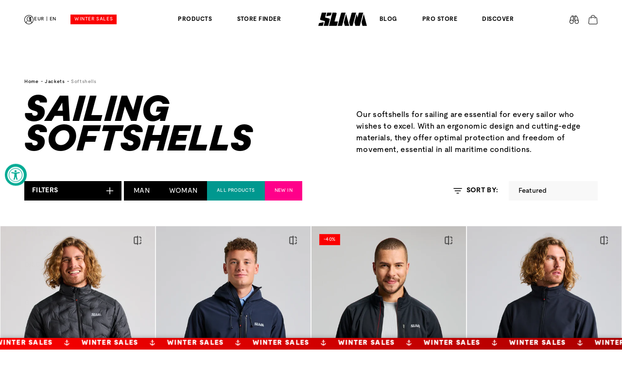

--- FILE ---
content_type: text/css
request_url: https://www.slam.com/cdn/shop/t/3/assets/next_addtocompare.css?v=49352209192175389811741880396
body_size: 258
content:
@charset "UTF-8";div.compare-bar{padding:0;height:200px}@media (max-width: 766px){div.compare-bar{height:240px}}div.compare-bar .compare-products-actions a{border:none;padding-top:8px;padding-bottom:8px;background:var(--color-turchese);line-height:1;height:-moz-fit-content;height:fit-content}div.compare-bar .compare-products-actions .bottom-actions a[data-behavior=comparable-bar-clear]{background-color:transparent;margin-top:5px;border:none}div.compare-bar .compare-products-actions .bottom-actions a[data-behavior=comparable-bar-close]{background-color:transparent;border:1px solid #fff}@media (max-width: 999px){div.compare-bar .compare-products-actions{margin-top:-30px}}div.compare-bar .compare-products-list-wrapper{height:100%}div.compare-bar .compare-products-list{gap:2px;height:100%}div.compare-bar .compare-products-list::-webkit-scrollbar{display:none}div.compare-bar .compare-products-item{height:auto;padding:10px;background-color:#ffffff1d;border-left:none}div.compare-bar .compare-products-item .compare-products-item-content{height:auto}div.compare-bar .compare-products-item .compare-products-item-content .compare-products-item-text{font-size:10px;line-height:1.2}div.compare-bar .compare-products-item .compare-products-item-image{max-width:unset;max-height:unset;margin:0;height:auto;width:100%;max-width:100%;-o-object-fit:cover;object-fit:cover;-o-object-position:right top;object-position:right top;aspect-ratio:2/3}body.Compare.products.compare.page table>tbody[data-option]:nth-child(2n){background-color:var(--color-nero)}body.Compare.products.compare.page table>tbody[data-option]:nth-child(2n) .product-table__cell{background-color:#f9f9f9}body.Compare.products.compare.page table *{border-color:transparent!important}body.Compare.products.compare.page table *.boolean-value svg{margin:auto}@media (max-width: 999px){body.Compare.products.compare.page .comparable-container table.comparison-table{width:220%}}body.Compare.products.compare.page .page-width.page-width--narrow{max-width:100%;padding-left:5%}body.Compare.products.compare.page label,body.Compare.products.compare.page p{color:var(--color-nero)!important}body.Compare.products.compare.page .product-table__header-row .product-table__cell{aspect-ratio:2/3;padding-left:1px;padding-right:1px}body.Compare.products.compare.page .product-table__header-row .product-table__cell .product-table-cell-container-wrap{padding:0;box-shadow:none!important}body.Compare.products.compare.page .product-table__header-row .product-table__cell .product-table-cell-container-wrap .select-variant{border-left:0;border-right:0;font-size:12px;font-family:Moderat-Mid,sans-serif;line-height:1.21;letter-spacing:.48px;padding-left:15px}body.Compare.products.compare.page .product-table__header-row .product-table__cell .product-table-cell-container-wrap .select-variant option{font-size:12px;font-family:Moderat-Bold,sans-serif;line-height:1.21;letter-spacing:.48px}body.Compare.products.compare.page .product-table__header-row .product-table__cell .product-table-cell-container-wrap .remove-from-compare:before{content:"\d7";top:10px;left:-3px;color:var(--color-nero);font-size:15px}body.Compare.products.compare.page .product-table__header-row .product-table__cell .product-table-cell-container-wrap .image-wrap{height:auto}body.Compare.products.compare.page .product-table__header-row .product-table__cell .product-table-cell-container-wrap .image-wrap a{display:block}body.Compare.products.compare.page .product-table__header-row .product-table__cell .product-table-cell-container-wrap .image-wrap a img{position:static;transform:unset;opacity:1;max-height:unset;height:100%;width:100%;aspect-ratio:2/3;-o-object-fit:cover;object-fit:cover;-o-object-position:78% top;object-position:78% top}body.Compare.products.compare.page .product-table__header-row .product-table__cell .product-table-cell-container-wrap .product-title{margin:10px 0 0;padding:0 15px;text-align:left}body.Compare.products.compare.page .product-table__header-row .product-table__cell .product-table-cell-container-wrap .product-title a{font-size:12px;font-family:Moderat-Bold,sans-serif;line-height:1.21;letter-spacing:.48px}body.Compare.products.compare.page .product-table__header-row .product-table__cell .product-table-cell-container-wrap .product-price-wrap{margin:0 0 10px;padding:0 15px;text-align:left}body.Compare.products.compare.page .product-table__header-row .product-table__cell .product-table-cell-container-wrap .product-price-wrap span{-moz-text-align-last:left;text-align-last:left;font-size:12px;font-family:Moderat-Mid,sans-serif;line-height:1.21;letter-spacing:.48px}.comparable-btn .add-to-comparison-label{min-height:30px;font-size:12px}.compare-bar{width:auto!important;max-width:calc(100% - 20px);left:10px!important;bottom:10px!important}.compare-bar .compare-products-item{flex:unset!important;width:7vw;min-width:110px}.compare-bar .compare-products-item-content{min-width:unset!important}
/*# sourceMappingURL=/cdn/shop/t/3/assets/next_addtocompare.css.map?v=49352209192175389811741880396 */


--- FILE ---
content_type: text/css
request_url: https://www.slam.com/cdn/shop/t/3/assets/next_menu.css?v=82715481658353675271763727418
body_size: 4733
content:
.shopify-section-group-header-group{width:100%;height:80px;position:fixed;left:0;top:0;background-color:var(--color-bianco);z-index:99}@media (max-width: 1160px){.shopify-section-group-header-group #logo_main svg{width:80px}}.shopify-section-group-header-group a.outlet{font-family:var(--font-mid);font-size:10px;color:var(--color-bianco)!important;padding:5px 8px;background-color:var(--color-turchese);width:-moz-fit-content;width:fit-content;margin-bottom:30px}.shopify-section-group-header-group a.outlet_mob{color:var(--color-turchese)!important;text-transform:lowercase!important}.shopify-section-group-header-group a.outlet_mob:first-letter{text-transform:uppercase!important}.shopify-section-group-header-group a.sales{font-family:var(--font-mid);font-size:10px;color:var(--color-bianco);padding:5px 8px;background-color:var(--color-rosso);position:absolute;left:95px;white-space:nowrap;text-transform:uppercase!important}.shopify-section-group-header-group a.sales_mob{color:var(--color-rosso)!important;text-transform:unset!important}.shopify-section-group-header-group .mo{display:none}.shopify-section-group-header-group .desk_nav_ctrl{display:flex;justify-content:center;align-items:center;height:100%;width:100%;gap:clamp(5px,2vw,35px)}.shopify-section-group-header-group .desk_nav_ctrl>nav:first-child>ul>li:nth-child(4){display:none}@media (min-width: 1200px){.shopify-section-group-header-group .desk_nav_ctrl{padding-left:143px}}@media (max-width: 1160px){.shopify-section-group-header-group .desk_nav_ctrl{gap:clamp(10px,2.5vw,70px)}}@media (max-width: 1199px){.shopify-section-group-header-group .desk_nav_ctrl{background-color:var(--color-bianco);justify-content:space-between}}.shopify-section-group-header-group header{display:flex;width:100%;height:100%;justify-content:space-between;align-items:center}.shopify-section-group-header-group header nav{display:flex;align-items:center;height:100%}.shopify-section-group-header-group header nav .level_1{display:flex;align-items:center;height:100%}.shopify-section-group-header-group header nav .level_1>li{height:100%;position:static}@media (min-width: 1200px){.shopify-section-group-header-group header nav .level_1>li{padding:0 clamp(10px,2vw,40px)}}.shopify-section-group-header-group header nav .level_1>li>a{height:100%;display:flex;justify-content:space-between;align-items:center;text-transform:uppercase;background-size:0% 100%;color:var(--color-nero);font-family:var(--font-bold);font-size:12px;line-height:14px;letter-spacing:.48px}.shopify-section-group-header-group header nav .level_1>li.open{transform:none!important}.shopify-section-group-header-group header nav .level_1>li.open .level_2{top:80px!important;opacity:1!important;transition:top .4s,opacity .4s;pointer-events:all;z-index:10}.shopify-section-group-header-group header nav .level_1>li.open .level_2.discover{min-height:clamp(400px,60vh,800px);max-height:unset}.shopify-section-group-header-group header nav .level_1>li.open .level_2 .sez_grigia>.collection_items:nth-child(1){transform:translateY(0);opacity:1;transition:all 1s}.shopify-section-group-header-group header nav .level_1>li.open .level_2 .sez_grigia>.collection_items:nth-child(2){transform:translateY(0);opacity:1;transition:all 1.2s}.shopify-section-group-header-group header nav .level_1>li.open .level_2 .sez_grigia>.collection_items:nth-child(3){transform:translateY(0);opacity:1;transition:all 1.4s}.shopify-section-group-header-group header nav .level_1>li.open .level_2 .sez_grigia .special_cat{color:var(--color-turchese);font-family:var(--font-black-i)}.shopify-section-group-header-group header nav .level_1>li.open .level_2 .sez_grigia .special_cat.main_new_in{color:#ff008a}.shopify-section-group-header-group header nav .level_1>li.open .level_2 .sez_bianca>.collection_items:nth-child(1){transform:translateY(0);opacity:1;transition:all 1s}.shopify-section-group-header-group header nav .level_1>li.open .level_2 .sez_bianca>.collection_items:nth-child(2){transform:translateY(0);opacity:1;transition:all 1.2s}.shopify-section-group-header-group header nav .level_1>li.open .level_2 .sez_bianca>.collection_items:nth-child(3){transform:translateY(0);opacity:1;transition:all 1.4s}.shopify-section-group-header-group header nav .level_1>li.open .level_2 .sez_bianca>.collection_items:nth-child(4){transform:translateY(0);opacity:1;transition:all 1.6s}.shopify-section-group-header-group header nav .level_1>li.open .level_2 .sez_bianca>.collection_items:nth-child(5){transform:translateY(0);opacity:1;transition:all 1.8s}.shopify-section-group-header-group header nav .level_1>li.open .level_2 .sez_bianca>.collection_items:nth-child(6){transform:translateY(0);opacity:1;transition:all 2s}.shopify-section-group-header-group header nav .level_1>li.open .level_2 .sez_bianca>.collection_items:nth-child(7){transform:translateY(0);opacity:1;transition:all 2.2s}.shopify-section-group-header-group header nav .level_1>li.open .level_2 .sez_bianca>.collection_items:nth-child(8){transform:translateY(0);opacity:1;transition:all 2.4s}.shopify-section-group-header-group header nav .level_1 .level_2{display:grid;grid-template-columns:1fr 3fr 3fr;height:-moz-fit-content;height:fit-content;min-height:0;overflow:hidden;position:absolute;left:0;top:70px;background-color:var(--color-bianco);width:100%;opacity:0;pointer-events:none}.shopify-section-group-header-group header nav .level_1 .level_2.activities{grid-template-columns:1fr 3fr 3fr}@media (min-width: 1400px){.shopify-section-group-header-group header nav .level_1 .level_2.activities{grid-template-columns:1fr 2fr 3fr}}.shopify-section-group-header-group header nav .level_1 .level_2.activities .sez_bianca{grid-template-columns:1fr 1fr}.shopify-section-group-header-group header nav .level_1 .level_2.etnz{grid-template-columns:3fr 2fr}.shopify-section-group-header-group header nav .level_1 .level_2.etnz .sez_bianca{grid-template-columns:1fr 1fr;gap:10px}.shopify-section-group-header-group header nav .level_1 .level_2.etnz .sez_bianca h2{max-width:90%}.shopify-section-group-header-group header nav .level_1 .level_2.etnz .sez_bianca>div:first-child{display:flex;flex-direction:column;justify-content:space-between}.shopify-section-group-header-group header nav .level_1 .level_2.etnz .sez_bianca>div:first-child a{color:var(--color-nero)}.shopify-section-group-header-group header nav .level_1 .level_2.etnz .sez_bianca>div:first-child .collection_items{opacity:1}.shopify-section-group-header-group header nav .level_1 .level_2.etnz .sez_bianca>div:last-child{display:grid;grid-template-columns:1fr 1fr;align-items:stretch;gap:2px;margin-top:-60px;margin-bottom:-60px;margin-right:-58px}.shopify-section-group-header-group header nav .level_1 .level_2.etnz .sez_bianca>div:last-child>.articolo{position:relative;display:flex;flex-direction:column;justify-content:flex-end;overflow:hidden}.shopify-section-group-header-group header nav .level_1 .level_2.etnz .sez_bianca>div:last-child>.articolo img{width:100%;height:100%;display:block;position:absolute;-o-object-fit:cover;object-fit:cover;-o-object-position:center;object-position:center;filter:brightness(.75);transform:scale(1);transition:all .4s}.shopify-section-group-header-group header nav .level_1 .level_2.etnz .sez_bianca>div:last-child>.articolo p,.shopify-section-group-header-group header nav .level_1 .level_2.etnz .sez_bianca>div:last-child>.articolo h4{color:var(--color-bianco);padding-left:15px;padding-right:15px;padding-bottom:15px;position:relative;z-index:4}.shopify-section-group-header-group header nav .level_1 .level_2.etnz .sez_bianca>div:last-child>.articolo p{font-size:10px;line-height:1.1}.shopify-section-group-header-group header nav .level_1 .level_2.etnz .sez_bianca>div:last-child>.articolo h4{transition:all .4s}.shopify-section-group-header-group header nav .level_1 .level_2.etnz .sez_links{display:block}.shopify-section-group-header-group header nav .level_1 .level_2.etnz .sez_links .sez_mega_link{position:relative}.shopify-section-group-header-group header nav .level_1 .level_2.etnz .sez_links video{height:clamp(300px,50vh,800px);width:100%;-o-object-fit:cover;object-fit:cover;-o-object-position:center;object-position:center}.shopify-section-group-header-group header nav .level_1 .level_2.etnz .sez_links h3{position:absolute!important;padding:clamp(20px,20%,40px);top:0;left:0;color:var(--color-bianco);max-width:80%;text-transform:uppercase;font-family:var(--font-black-i)}.shopify-section-group-header-group header nav .level_1 .level_2.etnz .sez_links .btn_next{position:absolute!important;padding:clamp(20px,20%,40px);bottom:0;right:0;color:var(--color-bianco)}.shopify-section-group-header-group header nav .level_1 .level_2.discover{grid-template-columns:1fr 4fr;max-height:0}.shopify-section-group-header-group header nav .level_1 .level_2.discover .sez_bianca{padding:0 0 0 2px;display:grid;grid-template-columns:1fr 1fr 1fr 1fr;grid-template-rows:1fr 1fr;grid-template-areas:"a b c d" "a e f g";gap:2px}.shopify-section-group-header-group header nav .level_1 .level_2.discover .sez_bianca>.articolo{position:relative;display:flex;flex-direction:column;justify-content:flex-end;overflow:hidden}.shopify-section-group-header-group header nav .level_1 .level_2.discover .sez_bianca>.articolo:first-child{grid-area:a}.shopify-section-group-header-group header nav .level_1 .level_2.discover .sez_bianca>.articolo img{width:100%;height:100%;display:block;position:absolute;-o-object-fit:cover;object-fit:cover;-o-object-position:center;object-position:center;filter:brightness(.75);transform:scale(1);transition:all .4s}.shopify-section-group-header-group header nav .level_1 .level_2.discover .sez_bianca>.articolo p,.shopify-section-group-header-group header nav .level_1 .level_2.discover .sez_bianca>.articolo h4{color:var(--color-bianco);padding-left:20px;padding-right:20px;padding-bottom:20px;position:relative;z-index:4}.shopify-section-group-header-group header nav .level_1 .level_2.discover .sez_bianca>.articolo p{font-size:10px;line-height:1.1}.shopify-section-group-header-group header nav .level_1 .level_2.discover .sez_bianca>.articolo h4{transition:all .4s}.shopify-section-group-header-group header nav .level_1 .level_2.discover .collection_items .submenu{margin-bottom:20px;display:flex;flex-direction:column;gap:10px}.shopify-section-group-header-group header nav .level_1 .level_2>div{background-color:var(--color-grigio)}.shopify-section-group-header-group header nav .level_1 .level_2>div .collection_items{display:flex;flex-direction:column;gap:10px;opacity:0}.shopify-section-group-header-group header nav .level_1 .level_2>div .collection_items .cat_main{text-transform:uppercase;margin-bottom:0;min-height:30px;font-size:12px;line-height:1.25}.shopify-section-group-header-group header nav .level_1 .level_2>div .collection_items .cat_main .submenu .cat_sub{display:block}.shopify-section-group-header-group header nav .level_1 .level_2>div .collection_items .cat_sub{font-size:12px;font-family:Moderat-Medium,sans-serif;opacity:.6;transition:all 300 ease-in-out}.shopify-section-group-header-group header nav .level_1 .level_2>div .collection_items .cat_sub:hover{opacity:1}.shopify-section-group-header-group header nav .level_1 .level_2>div.sez_grigia{background-color:var(--color-grigio);display:grid;grid-template-columns:1fr;gap:40px;padding:60px}.shopify-section-group-header-group header nav .level_1 .level_2>div.sez_bianca{display:grid;grid-template-columns:1fr 1fr 1fr;padding:60px;gap:50px 60px;background-color:var(--color-bianco)}.shopify-section-group-header-group header nav .level_1 .level_2>div.sez_bianca a.icona_benefits{display:flex;flex-direction:column;justify-content:space-between;max-height:85px;padding:5px 10px;background-color:transparent}.shopify-section-group-header-group header nav .level_1 .level_2>div.sez_bianca a.icona_benefits p{transform:translateY(0);transition:all .4s;text-transform:uppercase;font-size:12px;line-height:14px;letter-spacing:.48px;font-family:Moderat-bold;white-space:nowrap}.shopify-section-group-header-group header nav .level_1 .level_2>div.sez_bianca a.icona_benefits img{transform:translateY(0);transition:all .4s;margin-bottom:16px;width:40px;height:48px}.shopify-section-group-header-group header nav .level_1 .level_2>div.sez_bianca a.icona_benefits:hover{background-color:var(--color-grigio);transition:all .4s}.shopify-section-group-header-group header nav .level_1 .level_2>div.sez_bianca a.icona_benefits:hover img{transform:translateY(3px)}.shopify-section-group-header-group header nav .level_1 .level_2>div.sez_bianca a.icona_benefits:hover p{transform:translateY(-3px)}.shopify-section-group-header-group header nav .level_1 .level_2>div.sez_bianca.product{display:block;position:relative;display:grid;grid-template-rows:1fr 1fr;grid-template-columns:1fr 1fr 1fr;grid-template-areas:"a b c" "a d c"}.shopify-section-group-header-group header nav .level_1 .level_2>div.sez_links{display:grid;grid-template-rows:1fr 1fr;grid-template-columns:1fr 1fr 1fr;grid-template-areas:"a b c" "a d c";gap:2px}.shopify-section-group-header-group header nav .level_1 .level_2>div.sez_links.no_verticale{grid-template-rows:1fr;grid-template-columns:1fr 1fr 1fr}.shopify-section-group-header-group header nav .level_1 .level_2>div.sez_links>.sez_mega_link{position:relative;display:flex;align-items:flex-end;overflow:hidden}.shopify-section-group-header-group header nav .level_1 .level_2>div.sez_links>.sez_mega_link:first-child{grid-area:a}.shopify-section-group-header-group header nav .level_1 .level_2>div.sez_links>.sez_mega_link:nth-child(2){grid-area:b}.shopify-section-group-header-group header nav .level_1 .level_2>div.sez_links>.sez_mega_link:nth-child(3){grid-area:d}.shopify-section-group-header-group header nav .level_1 .level_2>div.sez_links>.sez_mega_link:last-child{grid-area:c}.shopify-section-group-header-group header nav .level_1 .level_2>div.sez_links>.sez_mega_link img{transition:all .4s;display:block;margin:0;position:absolute;top:0;left:0;-o-object-fit:cover;object-fit:cover;-o-object-position:center;object-position:center;width:100%;height:100%;z-index:1}.shopify-section-group-header-group header nav .level_1 .level_2>div.sez_links>.sez_mega_link h3{transition:all .4s;transform:scale(1);padding:clamp(10px,10%,30px);color:var(--color-bianco);position:relative;z-index:2;width:100%}.shopify-section-group-header-group header nav .level_1 .level_2>div.sez_links>.sez_mega_link.shop_by_link{flex-direction:column;justify-content:space-between;align-items:flex-start}.shopify-section-group-header-group header nav .level_1 .level_2>div.sez_links>.sez_mega_link.shop_by_link img{position:absolute;top:0;left:0;width:100%;height:100%;-o-object-fit:cover;object-fit:cover;-o-object-position:top left;object-position:top left;z-index:1}.shopify-section-group-header-group header nav .level_1 .level_2>div.sez_links>.sez_mega_link.shop_by_link>div{position:relative;z-index:1;padding:clamp(10px,10%,30px)}.shopify-section-group-header-group header nav .level_1 .level_2>div.sez_links>.sez_mega_link.shop_by_link>div a{display:block;color:var(--color-bianco);font-family:var(--font-mid);text-transform:uppercase;font-size:12px;line-height:2}.shopify-section-group-header-group header .icone_main{display:flex;justify-content:space-between;align-items:center;gap:20px;min-width:58px!important;position:relative}.shopify-section-group-header-group header .icone_main svg path{fill:var(--color-nero)!important}.shopify-section-group-header-group header .icone_main a:hover svg path{transition:.4s ease-in-out}.shopify-section-group-header-group #shop_menu{display:none!important}.shopify-section-group-header-group .lang_switch_btn{cursor:pointer!important}@media (min-width: 1200px){.shopify-section-group-header-group .lang_switch_btn{height:100%;display:flex;justify-content:space-between;align-items:center;text-transform:uppercase;background-size:0% 100%;color:var(--color-nero);font-family:var(--font-mid);font-size:10px;line-height:1;white-space:nowrap;margin-left:-10px}}.shopify-section-group-header-group .lang_switch_btn svg{height:20px!important;width:20px!important;margin-left:-1px}@media (min-width: 1200px){body.index .shopify-section-group-header-group,body.product .shopify-section-group-header-group,body.etnz .shopify-section-group-header-group{background-color:transparent;mix-blend-mode:difference}body.index .shopify-section-group-header-group .lang_switch_btn,body.product .shopify-section-group-header-group .lang_switch_btn,body.etnz .shopify-section-group-header-group .lang_switch_btn{color:var(--color-bianco)}body.index .shopify-section-group-header-group #logo_main svg path,body.product .shopify-section-group-header-group #logo_main svg path,body.etnz .shopify-section-group-header-group #logo_main svg path{fill:var(--color-bianco)!important}body.index .shopify-section-group-header-group:hover,body.index .shopify-section-group-header-group.open,body.index .shopify-section-group-header-group.scrolled_menu,body.product .shopify-section-group-header-group:hover,body.product .shopify-section-group-header-group.open,body.product .shopify-section-group-header-group.scrolled_menu,body.etnz .shopify-section-group-header-group:hover,body.etnz .shopify-section-group-header-group.open,body.etnz .shopify-section-group-header-group.scrolled_menu{background-color:var(--color-bianco);mix-blend-mode:unset;transform:translate(0)!important}body.index .shopify-section-group-header-group:hover .icone_main,body.index .shopify-section-group-header-group.open .icone_main,body.index .shopify-section-group-header-group.scrolled_menu .icone_main,body.product .shopify-section-group-header-group:hover .icone_main,body.product .shopify-section-group-header-group.open .icone_main,body.product .shopify-section-group-header-group.scrolled_menu .icone_main,body.etnz .shopify-section-group-header-group:hover .icone_main,body.etnz .shopify-section-group-header-group.open .icone_main,body.etnz .shopify-section-group-header-group.scrolled_menu .icone_main{color:var(--color-nero)}body.index .shopify-section-group-header-group:hover .icone_main svg path,body.index .shopify-section-group-header-group.open .icone_main svg path,body.index .shopify-section-group-header-group.scrolled_menu .icone_main svg path,body.product .shopify-section-group-header-group:hover .icone_main svg path,body.product .shopify-section-group-header-group.open .icone_main svg path,body.product .shopify-section-group-header-group.scrolled_menu .icone_main svg path,body.etnz .shopify-section-group-header-group:hover .icone_main svg path,body.etnz .shopify-section-group-header-group.open .icone_main svg path,body.etnz .shopify-section-group-header-group.scrolled_menu .icone_main svg path{fill:var(--color-nero)!important}body.index .shopify-section-group-header-group:hover .level_1 a,body.index .shopify-section-group-header-group.open .level_1 a,body.index .shopify-section-group-header-group.scrolled_menu .level_1 a,body.product .shopify-section-group-header-group:hover .level_1 a,body.product .shopify-section-group-header-group.open .level_1 a,body.product .shopify-section-group-header-group.scrolled_menu .level_1 a,body.etnz .shopify-section-group-header-group:hover .level_1 a,body.etnz .shopify-section-group-header-group.open .level_1 a,body.etnz .shopify-section-group-header-group.scrolled_menu .level_1 a{color:var(--color-nero)}body.index .shopify-section-group-header-group:hover #logo_main svg path,body.index .shopify-section-group-header-group.open #logo_main svg path,body.index .shopify-section-group-header-group.scrolled_menu #logo_main svg path,body.product .shopify-section-group-header-group:hover #logo_main svg path,body.product .shopify-section-group-header-group.open #logo_main svg path,body.product .shopify-section-group-header-group.scrolled_menu #logo_main svg path,body.etnz .shopify-section-group-header-group:hover #logo_main svg path,body.etnz .shopify-section-group-header-group.open #logo_main svg path,body.etnz .shopify-section-group-header-group.scrolled_menu #logo_main svg path{fill:var(--color-nero)!important}body.index .shopify-section-group-header-group:hover .lang_switch_btn,body.index .shopify-section-group-header-group.open .lang_switch_btn,body.index .shopify-section-group-header-group.scrolled_menu .lang_switch_btn,body.product .shopify-section-group-header-group:hover .lang_switch_btn,body.product .shopify-section-group-header-group.open .lang_switch_btn,body.product .shopify-section-group-header-group.scrolled_menu .lang_switch_btn,body.etnz .shopify-section-group-header-group:hover .lang_switch_btn,body.etnz .shopify-section-group-header-group.open .lang_switch_btn,body.etnz .shopify-section-group-header-group.scrolled_menu .lang_switch_btn{color:var(--color-nero)}body.index .shopify-section-group-header-group header .bg_nav,body.product .shopify-section-group-header-group header .bg_nav,body.etnz .shopify-section-group-header-group header .bg_nav{display:none;position:absolute;top:15px;left:calc(10vw - 20px);height:50px;width:180px;background-color:var(--color-bianco);z-index:-1;pointer-events:none}body.index .shopify-section-group-header-group header .bg_nav:after,body.product .shopify-section-group-header-group header .bg_nav:after,body.etnz .shopify-section-group-header-group header .bg_nav:after{content:"";display:block;position:absolute;top:0;right:-139px;width:147px;height:100%;background-image:url(/cdn/shop/files/linea_visiva_nav.svg?v=1704969470);background-position:1px 0;background-repeat:no-repeat;background-size:contain}body.index .shopify-section-group-header-group header .icone_main,body.product .shopify-section-group-header-group header .icone_main,body.etnz .shopify-section-group-header-group header .icone_main{color:var(--color-bianco)!important}body.index .shopify-section-group-header-group header .icone_main svg path,body.product .shopify-section-group-header-group header .icone_main svg path,body.etnz .shopify-section-group-header-group header .icone_main svg path{fill:var(--color-bianco)!important}body.index .shopify-section-group-header-group header .level_1 a,body.product .shopify-section-group-header-group header .level_1 a,body.etnz .shopify-section-group-header-group header .level_1 a{color:var(--color-bianco)}}body.index .shopify-section-group-header-group,body.product .shopify-section-group-header-group,body.etnz .shopify-section-group-header-group{mix-blend-mode:unset}@media (max-width: 1199px){body.index #shop_menu{display:block!important}}@media (max-width: 1199px){body.index{height:calc(var(--vh, 1vh) * 100);min-height:calc(var(--vh, 1vh) * 100);max-height:calc(var(--vh, 1vh) * 100)}.shopify-section-group-header-group{top:unset;left:10px;width:calc(100vw - 20px);bottom:10px;padding:0;height:60px;min-height:60px;max-height:60px;box-shadow:0 20px 20px #00000040}.shopify-section-group-header-group header{padding:0}.shopify-section-group-header-group .level_1{gap:0!important}.shopify-section-group-header-group .level_1>li:not(.mo){position:absolute!important;bottom:0}.shopify-section-group-header-group .level_1>li:not(.mo)>a{display:none}.shopify-section-group-header-group #logo_main a img,.shopify-section-group-header-group #logo_main svg{width:62px}.shopify-section-group-header-group .icone_main{display:none!important}.shopify-section-group-header-group li.mo{position:relative!important;min-width:60px;max-width:60px;height:100%;display:flex;align-items:center;justify-content:space-between;padding:12px 0;flex-direction:column}.shopify-section-group-header-group li.mo>a>svg{min-width:19px;min-height:19px}.shopify-section-group-header-group li.mo>a>p{margin-bottom:0!important}.shopify-section-group-header-group li.mo.mobile_menu_btn{color:var(--color-nero)!important;margin-top:-12px}.shopify-section-group-header-group li.mo.mobile_menu_btn .menu-icon_custom{padding:32px 20px 0}.shopify-section-group-header-group li.mo p{font-size:10px!important;line-height:1!important;text-transform:lowercase}.shopify-section-group-header-group li.mo p:first-letter{text-transform:uppercase}.shopify-section-group-header-group li.mo a{height:100%;display:flex;align-items:center;justify-content:space-between;flex-direction:column}.shopify-section-group-header-group li.mo a svg path{fill:var(--color-nero);transition:.4s ease-in-out}.shopify-section-group-header-group li.mo details-modal.header__search{width:100%;height:100%;top:0;left:0;position:absolute}.shopify-section-group-header-group li.mo details-modal.header__search details,.shopify-section-group-header-group li.mo details-modal.header__search summary{width:100%;height:100%}.shopify-section-group-header-group li.mo details-modal.header__search summary span svg{opacity:0}.shopify-section-group-header-group li.mo .cart-count-bubble{bottom:11px;left:11px}.shopify-section-group-header-group #shop_menu,.shopify-section-group-header-group #collections_menu{display:block;position:fixed;top:0;left:0;height:100%;overflow:hidden;width:100%;padding:0;max-width:100%;max-height:100%;z-index:-1;background-color:transparent;pointer-events:none;transition:all .7s;transition-timing-function:var(--trans-bezi)}.shopify-section-group-header-group #shop_menu.event_all,.shopify-section-group-header-group #collections_menu.event_all{pointer-events:all}.shopify-section-group-header-group #shop_menu>*,.shopify-section-group-header-group #collections_menu>*{background-color:var(--color-bianco)}.shopify-section-group-header-group #shop_menu>*:not(.shop_btn),.shopify-section-group-header-group #collections_menu>*:not(.shop_btn){opacity:1;pointer-events:all;transform:translate(0);transition:all .7s;transition-timing-function:var(--trans-bezi)}.shopify-section-group-header-group #shop_menu>*:not(.shop_btn).close,.shopify-section-group-header-group #collections_menu>*:not(.shop_btn).close{pointer-events:none;transform:translate(-100vw)}.shopify-section-group-header-group #shop_menu .shop_btn,.shopify-section-group-header-group #collections_menu .shop_btn{background-color:var(--color-turchese);display:flex;flex-direction:column;justify-content:center;align-items:center;position:fixed;pointer-events:all;aspect-ratio:1/1;width:65px;bottom:80px;right:10px;z-index:1;opacity:1;transition:opacity .5s ease-in-out}.shopify-section-group-header-group #shop_menu .shop_btn .lato_box,.shopify-section-group-header-group #shop_menu .shop_btn .btn_etnz,.shopify-section-group-header-group #collections_menu .shop_btn .lato_box,.shopify-section-group-header-group #collections_menu .shop_btn .btn_etnz{display:flex;flex-direction:column;justify-content:center;align-items:center;gap:6px}.shopify-section-group-header-group #shop_menu .shop_btn p,.shopify-section-group-header-group #collections_menu .shop_btn p{color:var(--color-bianco);font-size:10px!important;line-height:1;text-align:center}.shopify-section-group-header-group #shop_menu .shop_btn .lato_shop svg,.shopify-section-group-header-group #collections_menu .shop_btn .lato_shop svg{height:30px}.shopify-section-group-header-group #shop_menu .shop_btn .lato_chiuso,.shopify-section-group-header-group #collections_menu .shop_btn .lato_chiuso{opacity:0;display:none;font-size:20px!important;font-family:var(--font-mid);height:46px;justify-content:space-between}.shopify-section-group-header-group #shop_menu .shop_btn .lato_chiuso svg,.shopify-section-group-header-group #collections_menu .shop_btn .lato_chiuso svg{height:30px}.shopify-section-group-header-group #shop_menu .shop_btn p,.shopify-section-group-header-group #shop_menu .shop_btn svg,.shopify-section-group-header-group #collections_menu .shop_btn p,.shopify-section-group-header-group #collections_menu .shop_btn svg{transition:all .4s}.shopify-section-group-header-group #shop_menu .shop_btn.open .lato_shop,.shopify-section-group-header-group #shop_menu .shop_btn.open .btn_etnz,.shopify-section-group-header-group #collections_menu .shop_btn.open .lato_shop,.shopify-section-group-header-group #collections_menu .shop_btn.open .btn_etnz{opacity:0;display:none;pointer-events:none}.shopify-section-group-header-group #shop_menu .shop_btn.open .lato_chiuso,.shopify-section-group-header-group #collections_menu .shop_btn.open .lato_chiuso{opacity:1;display:flex;align-items:center;justify-content:center}.shopify-section-group-header-group #shop_menu .shop_btn.open div:not(.lato_chiuso),.shopify-section-group-header-group #collections_menu .shop_btn.open div:not(.lato_chiuso){opacity:0;display:none}.shopify-section-group-header-group #shop_menu .shop_btn.nascondi,.shopify-section-group-header-group #collections_menu .shop_btn.nascondi{opacity:0;pointer-events:none!important}.shopify-section-group-header-group #shop_menu .collection_items .cat_main,.shopify-section-group-header-group #collections_menu .collection_items .cat_main{text-transform:uppercase;font-size:16px}.shopify-section-group-header-group #shop_menu .collection_items .cat_sub,.shopify-section-group-header-group #collections_menu .collection_items .cat_sub{font-size:16px}.shopify-section-group-header-group #shop_menu .collection_items>div,.shopify-section-group-header-group #collections_menu .collection_items>div{overflow:hidden;height:0;opacity:0;pointer-events:none;transition:all .4s}.shopify-section-group-header-group #shop_menu .collection_items>div>a,.shopify-section-group-header-group #collections_menu .collection_items>div>a{display:block;font-family:Moderat-Medium,sans-serif}.shopify-section-group-header-group #shop_menu .sez_mega_link_mo,.shopify-section-group-header-group #collections_menu .sez_mega_link_mo{position:relative}.shopify-section-group-header-group #shop_menu .sez_mega_link_mo img,.shopify-section-group-header-group #collections_menu .sez_mega_link_mo img{position:relative;display:block;width:100%;height:100%;-o-object-fit:cover;object-fit:cover;-o-object-position:center;object-position:center;z-index:1;filter:brightness(.75)}.shopify-section-group-header-group #shop_menu .sez_mega_link_mo p,.shopify-section-group-header-group #collections_menu .sez_mega_link_mo p{position:absolute;bottom:0;left:0;font-family:Moderat-Bold,sans-serif;line-height:1;text-transform:uppercase;z-index:2;font-size:12px!important;color:var(--color-nero);padding:20px}.shopify-section-group-header-group #shop_menu .shop_sez_grigia_mo,.shopify-section-group-header-group #collections_menu .shop_sez_grigia_mo{padding:20px;position:relative}.shopify-section-group-header-group #shop_menu .shop_sez_grigia_mo h3,.shopify-section-group-header-group #collections_menu .shop_sez_grigia_mo h3{margin-bottom:20px;font-size:12px;font-family:Moderat-Bold,sans-serif}.shopify-section-group-header-group #shop_menu .shop_sez_grigia_mo a,.shopify-section-group-header-group #collections_menu .shop_sez_grigia_mo a{margin-bottom:10px}.shopify-section-group-header-group #shop_menu .shop_sez_grigia_mo a:last-child,.shopify-section-group-header-group #collections_menu .shop_sez_grigia_mo a:last-child{margin-bottom:0}.shopify-section-group-header-group #shop_menu .shop_sez_bianca_mo,.shopify-section-group-header-group #collections_menu .shop_sez_bianca_mo{padding:0;position:relative;height:100%;background-color:var(--color-grigio)}.shopify-section-group-header-group #shop_menu .shop_sez_bianca_mo .btn_activities,.shopify-section-group-header-group #collections_menu .shop_sez_bianca_mo .btn_activities{display:none!important}.shopify-section-group-header-group #shop_menu .shop_sez_bianca_mo .scroll_sub_menu,.shopify-section-group-header-group #collections_menu .shop_sez_bianca_mo .scroll_sub_menu{display:flex;background-color:var(--color-bianco)}.shopify-section-group-header-group #shop_menu .shop_sez_bianca_mo .scroll_sub_menu>a,.shopify-section-group-header-group #collections_menu .shop_sez_bianca_mo .scroll_sub_menu>a{text-transform:uppercase;font-size:14px;display:inline-block;width:50%;background-color:var(--color-bianco);padding:20px;color:var(--color-nero);font-family:var(--font-mid);transition:all}.shopify-section-group-header-group #shop_menu .shop_sez_bianca_mo .scroll_sub_menu>a.active,.shopify-section-group-header-group #collections_menu .shop_sez_bianca_mo .scroll_sub_menu>a.active{background-color:var(--color-grigio)}.shopify-section-group-header-group #shop_menu .shop_sez_bianca_mo .sub_menu_risultati,.shopify-section-group-header-group #collections_menu .shop_sez_bianca_mo .sub_menu_risultati{position:relative;background-color:var(--color-grigio)}.shopify-section-group-header-group #shop_menu .shop_sez_bianca_mo .sub_menu_risultati .box_risultati .box_risultati_interno .collection_items>div,.shopify-section-group-header-group #collections_menu .shop_sez_bianca_mo .sub_menu_risultati .box_risultati .box_risultati_interno .collection_items>div{position:fixed!important;width:100%!important}.shopify-section-group-header-group #shop_menu .shop_sez_bianca_mo .sub_menu_risultati .box_risultati,.shopify-section-group-header-group #shop_menu .shop_sez_bianca_mo .sub_menu_risultati .box_risultati .box_risultati_interno .collection_items>div,.shopify-section-group-header-group #collections_menu .shop_sez_bianca_mo .sub_menu_risultati .box_risultati,.shopify-section-group-header-group #collections_menu .shop_sez_bianca_mo .sub_menu_risultati .box_risultati .box_risultati_interno .collection_items>div{position:absolute;opacity:1;pointer-events:none;left:-100vw;height:100%;width:100vw;top:0;transition:left .7s;transition-timing-function:var(--trans-bezi)}.shopify-section-group-header-group #shop_menu .shop_sez_bianca_mo .sub_menu_risultati .box_risultati .box_risultati_interno,.shopify-section-group-header-group #shop_menu .shop_sez_bianca_mo .sub_menu_risultati .box_risultati .box_risultati_interno .collection_items>div .box_risultati_interno,.shopify-section-group-header-group #collections_menu .shop_sez_bianca_mo .sub_menu_risultati .box_risultati .box_risultati_interno,.shopify-section-group-header-group #collections_menu .shop_sez_bianca_mo .sub_menu_risultati .box_risultati .box_risultati_interno .collection_items>div .box_risultati_interno{background-color:transparent}.shopify-section-group-header-group #shop_menu .shop_sez_bianca_mo .sub_menu_risultati .box_risultati .box_risultati_interno .cat_main,.shopify-section-group-header-group #shop_menu .shop_sez_bianca_mo .sub_menu_risultati .box_risultati .box_risultati_interno .cat_sub,.shopify-section-group-header-group #shop_menu .shop_sez_bianca_mo .sub_menu_risultati .box_risultati .box_risultati_interno .collection_items>div .box_risultati_interno .cat_main,.shopify-section-group-header-group #shop_menu .shop_sez_bianca_mo .sub_menu_risultati .box_risultati .box_risultati_interno .collection_items>div .box_risultati_interno .cat_sub,.shopify-section-group-header-group #collections_menu .shop_sez_bianca_mo .sub_menu_risultati .box_risultati .box_risultati_interno .cat_main,.shopify-section-group-header-group #collections_menu .shop_sez_bianca_mo .sub_menu_risultati .box_risultati .box_risultati_interno .cat_sub,.shopify-section-group-header-group #collections_menu .shop_sez_bianca_mo .sub_menu_risultati .box_risultati .box_risultati_interno .collection_items>div .box_risultati_interno .cat_main,.shopify-section-group-header-group #collections_menu .shop_sez_bianca_mo .sub_menu_risultati .box_risultati .box_risultati_interno .collection_items>div .box_risultati_interno .cat_sub{text-transform:unset;font-size:18px;line-height:1!important;padding:14px 20px;border-bottom:1px solid var(--color-bianco);margin-bottom:0;font-family:var(--font-bold);position:relative}.shopify-section-group-header-group #shop_menu .shop_sez_bianca_mo .sub_menu_risultati .box_risultati .box_risultati_interno .cat_main svg,.shopify-section-group-header-group #shop_menu .shop_sez_bianca_mo .sub_menu_risultati .box_risultati .box_risultati_interno .cat_main img,.shopify-section-group-header-group #shop_menu .shop_sez_bianca_mo .sub_menu_risultati .box_risultati .box_risultati_interno .cat_sub svg,.shopify-section-group-header-group #shop_menu .shop_sez_bianca_mo .sub_menu_risultati .box_risultati .box_risultati_interno .cat_sub img,.shopify-section-group-header-group #shop_menu .shop_sez_bianca_mo .sub_menu_risultati .box_risultati .box_risultati_interno .collection_items>div .box_risultati_interno .cat_main svg,.shopify-section-group-header-group #shop_menu .shop_sez_bianca_mo .sub_menu_risultati .box_risultati .box_risultati_interno .collection_items>div .box_risultati_interno .cat_main img,.shopify-section-group-header-group #shop_menu .shop_sez_bianca_mo .sub_menu_risultati .box_risultati .box_risultati_interno .collection_items>div .box_risultati_interno .cat_sub svg,.shopify-section-group-header-group #shop_menu .shop_sez_bianca_mo .sub_menu_risultati .box_risultati .box_risultati_interno .collection_items>div .box_risultati_interno .cat_sub img,.shopify-section-group-header-group #collections_menu .shop_sez_bianca_mo .sub_menu_risultati .box_risultati .box_risultati_interno .cat_main svg,.shopify-section-group-header-group #collections_menu .shop_sez_bianca_mo .sub_menu_risultati .box_risultati .box_risultati_interno .cat_main img,.shopify-section-group-header-group #collections_menu .shop_sez_bianca_mo .sub_menu_risultati .box_risultati .box_risultati_interno .cat_sub svg,.shopify-section-group-header-group #collections_menu .shop_sez_bianca_mo .sub_menu_risultati .box_risultati .box_risultati_interno .cat_sub img,.shopify-section-group-header-group #collections_menu .shop_sez_bianca_mo .sub_menu_risultati .box_risultati .box_risultati_interno .collection_items>div .box_risultati_interno .cat_main svg,.shopify-section-group-header-group #collections_menu .shop_sez_bianca_mo .sub_menu_risultati .box_risultati .box_risultati_interno .collection_items>div .box_risultati_interno .cat_main img,.shopify-section-group-header-group #collections_menu .shop_sez_bianca_mo .sub_menu_risultati .box_risultati .box_risultati_interno .collection_items>div .box_risultati_interno .cat_sub svg,.shopify-section-group-header-group #collections_menu .shop_sez_bianca_mo .sub_menu_risultati .box_risultati .box_risultati_interno .collection_items>div .box_risultati_interno .cat_sub img{position:absolute;top:21px;right:20px;width:12px;height:12px}.shopify-section-group-header-group #shop_menu .shop_sez_bianca_mo .sub_menu_risultati .box_risultati .box_risultati_interno .cat_main img,.shopify-section-group-header-group #shop_menu .shop_sez_bianca_mo .sub_menu_risultati .box_risultati .box_risultati_interno .cat_sub img,.shopify-section-group-header-group #shop_menu .shop_sez_bianca_mo .sub_menu_risultati .box_risultati .box_risultati_interno .collection_items>div .box_risultati_interno .cat_main img,.shopify-section-group-header-group #shop_menu .shop_sez_bianca_mo .sub_menu_risultati .box_risultati .box_risultati_interno .collection_items>div .box_risultati_interno .cat_sub img,.shopify-section-group-header-group #collections_menu .shop_sez_bianca_mo .sub_menu_risultati .box_risultati .box_risultati_interno .cat_main img,.shopify-section-group-header-group #collections_menu .shop_sez_bianca_mo .sub_menu_risultati .box_risultati .box_risultati_interno .cat_sub img,.shopify-section-group-header-group #collections_menu .shop_sez_bianca_mo .sub_menu_risultati .box_risultati .box_risultati_interno .collection_items>div .box_risultati_interno .cat_main img,.shopify-section-group-header-group #collections_menu .shop_sez_bianca_mo .sub_menu_risultati .box_risultati .box_risultati_interno .collection_items>div .box_risultati_interno .cat_sub img{top:10px;width:32px;height:32px}.shopify-section-group-header-group #shop_menu .shop_sez_bianca_mo .sub_menu_risultati .box_risultati .box_risultati_interno .collection_items>div,.shopify-section-group-header-group #shop_menu .shop_sez_bianca_mo .sub_menu_risultati .box_risultati .box_risultati_interno .collection_items>div .box_risultati_interno .collection_items>div,.shopify-section-group-header-group #collections_menu .shop_sez_bianca_mo .sub_menu_risultati .box_risultati .box_risultati_interno .collection_items>div,.shopify-section-group-header-group #collections_menu .shop_sez_bianca_mo .sub_menu_risultati .box_risultati .box_risultati_interno .collection_items>div .box_risultati_interno .collection_items>div{border-right:solid var(--color-bianco) 2px;background-color:var(--color-grigio)!important;z-index:999}.shopify-section-group-header-group #shop_menu .shop_sez_bianca_mo .sub_menu_risultati .box_risultati .box_risultati_interno .collection_items>div .btn_inner_sub_menu,.shopify-section-group-header-group #shop_menu .shop_sez_bianca_mo .sub_menu_risultati .box_risultati .box_risultati_interno .collection_items>div .box_risultati_interno .collection_items>div .btn_inner_sub_menu,.shopify-section-group-header-group #collections_menu .shop_sez_bianca_mo .sub_menu_risultati .box_risultati .box_risultati_interno .collection_items>div .btn_inner_sub_menu,.shopify-section-group-header-group #collections_menu .shop_sez_bianca_mo .sub_menu_risultati .box_risultati .box_risultati_interno .collection_items>div .box_risultati_interno .collection_items>div .btn_inner_sub_menu{opacity:1;transition:all .4s;width:50%;display:flex;align-items:center;gap:10px;background-color:var(--color-bianco);margin-bottom:0}.shopify-section-group-header-group #shop_menu .shop_sez_bianca_mo .sub_menu_risultati .box_risultati .box_risultati_interno .collection_items>div .btn_inner_sub_menu svg,.shopify-section-group-header-group #shop_menu .shop_sez_bianca_mo .sub_menu_risultati .box_risultati .box_risultati_interno .collection_items>div .box_risultati_interno .collection_items>div .btn_inner_sub_menu svg,.shopify-section-group-header-group #collections_menu .shop_sez_bianca_mo .sub_menu_risultati .box_risultati .box_risultati_interno .collection_items>div .btn_inner_sub_menu svg,.shopify-section-group-header-group #collections_menu .shop_sez_bianca_mo .sub_menu_risultati .box_risultati .box_risultati_interno .collection_items>div .box_risultati_interno .collection_items>div .btn_inner_sub_menu svg{transform:rotate(-180deg);width:12px;height:12px}.shopify-section-group-header-group #shop_menu .shop_sez_bianca_mo .sub_menu_risultati .box_risultati .box_risultati_interno .collection_items>div.active,.shopify-section-group-header-group #shop_menu .shop_sez_bianca_mo .sub_menu_risultati .box_risultati .box_risultati_interno .collection_items>div .box_risultati_interno .collection_items>div.active,.shopify-section-group-header-group #collections_menu .shop_sez_bianca_mo .sub_menu_risultati .box_risultati .box_risultati_interno .collection_items>div.active,.shopify-section-group-header-group #collections_menu .shop_sez_bianca_mo .sub_menu_risultati .box_risultati .box_risultati_interno .collection_items>div .box_risultati_interno .collection_items>div.active{background-color:var(--color-grigio)!important;width:100%;height:100%;top:0;left:0;position:fixed;z-index:2}.shopify-section-group-header-group #shop_menu .shop_sez_bianca_mo .sub_menu_risultati .box_risultati .box_risultati_interno .collection_items>div.active .inner_sub_menu,.shopify-section-group-header-group #shop_menu .shop_sez_bianca_mo .sub_menu_risultati .box_risultati .box_risultati_interno .collection_items>div .box_risultati_interno .collection_items>div.active .inner_sub_menu,.shopify-section-group-header-group #collections_menu .shop_sez_bianca_mo .sub_menu_risultati .box_risultati .box_risultati_interno .collection_items>div.active .inner_sub_menu,.shopify-section-group-header-group #collections_menu .shop_sez_bianca_mo .sub_menu_risultati .box_risultati .box_risultati_interno .collection_items>div .box_risultati_interno .collection_items>div.active .inner_sub_menu{background-color:var(--color-bianco)}.shopify-section-group-header-group #shop_menu .shop_sez_bianca_mo .sub_menu_risultati .box_risultati .box_risultati_interno .collection_items>div.active .btn_inner_sub_menu,.shopify-section-group-header-group #shop_menu .shop_sez_bianca_mo .sub_menu_risultati .box_risultati .box_risultati_interno .collection_items>div .box_risultati_interno .collection_items>div.active .btn_inner_sub_menu,.shopify-section-group-header-group #collections_menu .shop_sez_bianca_mo .sub_menu_risultati .box_risultati .box_risultati_interno .collection_items>div.active .btn_inner_sub_menu,.shopify-section-group-header-group #collections_menu .shop_sez_bianca_mo .sub_menu_risultati .box_risultati .box_risultati_interno .collection_items>div .box_risultati_interno .collection_items>div.active .btn_inner_sub_menu{opacity:1}.shopify-section-group-header-group #shop_menu .shop_sez_bianca_mo .sub_menu_risultati .box_risultati.active,.shopify-section-group-header-group #shop_menu .shop_sez_bianca_mo .sub_menu_risultati .box_risultati .box_risultati_interno .collection_items>div.active,.shopify-section-group-header-group #collections_menu .shop_sez_bianca_mo .sub_menu_risultati .box_risultati.active,.shopify-section-group-header-group #collections_menu .shop_sez_bianca_mo .sub_menu_risultati .box_risultati .box_risultati_interno .collection_items>div.active{position:relative;opacity:1;pointer-events:all;left:0}.shopify-section-group-header-group #shop_menu .shop_sez_bianca_mo .sub_menu_risultati .box_risultati .collection_items a,.shopify-section-group-header-group #shop_menu .shop_sez_bianca_mo .sub_menu_risultati .box_risultati .box_risultati_interno .collection_items>div .collection_items a,.shopify-section-group-header-group #collections_menu .shop_sez_bianca_mo .sub_menu_risultati .box_risultati .collection_items a,.shopify-section-group-header-group #collections_menu .shop_sez_bianca_mo .sub_menu_risultati .box_risultati .box_risultati_interno .collection_items>div .collection_items a{line-height:1!important;margin-bottom:10px;display:block;position:relative;color:var(--color-nero);font-family:var(--font-mid)}.shopify-section-group-header-group #shop_menu .shop_sez_bianca_mo .sub_menu_risultati .box_risultati .collection_items a.cat_sub,.shopify-section-group-header-group #shop_menu .shop_sez_bianca_mo .sub_menu_risultati .box_risultati .box_risultati_interno .collection_items>div .collection_items a.cat_sub,.shopify-section-group-header-group #collections_menu .shop_sez_bianca_mo .sub_menu_risultati .box_risultati .collection_items a.cat_sub,.shopify-section-group-header-group #collections_menu .shop_sez_bianca_mo .sub_menu_risultati .box_risultati .box_risultati_interno .collection_items>div .collection_items a.cat_sub{line-height:1!important}.shopify-section-group-header-group #shop_menu .shop_sez_bianca_mo .sub_menu_risultati .box_risultati .collection_items>div.active,.shopify-section-group-header-group #shop_menu .shop_sez_bianca_mo .sub_menu_risultati .box_risultati .box_risultati_interno .collection_items>div .collection_items>div.active,.shopify-section-group-header-group #collections_menu .shop_sez_bianca_mo .sub_menu_risultati .box_risultati .collection_items>div.active,.shopify-section-group-header-group #collections_menu .shop_sez_bianca_mo .sub_menu_risultati .box_risultati .box_risultati_interno .collection_items>div .collection_items>div.active{height:auto;opacity:1;pointer-events:all}.shopify-section-group-header-group #shop_menu .shop_sez_bianca_mo .menu_basso,.shopify-section-group-header-group #collections_menu .shop_sez_bianca_mo .menu_basso{position:absolute;background-color:transparent;bottom:80px}.shopify-section-group-header-group #shop_menu .shop_sez_bianca_mo .menu_basso a,.shopify-section-group-header-group #collections_menu .shop_sez_bianca_mo .menu_basso a{display:flex;padding:10px 90px 10px 20px;line-height:1!important;color:var(--color-nero);font-size:12px;align-items:center;gap:8px}.shopify-section-group-header-group #shop_menu .shop_sez_bianca_mo .menu_basso a svg,.shopify-section-group-header-group #collections_menu .shop_sez_bianca_mo .menu_basso a svg{width:19px;height:19px}.shopify-section-group-header-group #shop_menu .shop_sez_bianca_mo .menu_basso a svg path,.shopify-section-group-header-group #collections_menu .shop_sez_bianca_mo .menu_basso a svg path{fill:var(--color-nero)}.shopify-section-group-header-group #shop_menu .shop_by_link_mo a,.shopify-section-group-header-group #collections_menu .shop_by_link_mo a{color:var(--color-nero);display:block;text-transform:uppercase;font-family:var(--font-mid);font-size:16px}.shopify-section-group-header-group #shop_menu .btn_etnz,.shopify-section-group-header-group #collections_menu .btn_etnz{position:absolute;top:-110%;left:0;aspect-ratio:1/1;width:100%}.shopify-section-group-header-group .menu-icon_custom{position:relative;width:18px;height:18px;cursor:pointer}.shopify-section-group-header-group .menu-icon_custom .menu-icon__cheeckbox{display:block;width:100%;height:100%;position:relative;cursor:pointer;z-index:2;-webkit-touch-callout:none;position:absolute;opacity:0;margin-right:0;top:0;left:0}.shopify-section-group-header-group .menu-icon_custom div{margin:auto;position:absolute;top:0;right:0;left:0;bottom:0;width:18px;height:18px}.shopify-section-group-header-group .menu-icon_custom span{position:absolute;display:block;width:100%;height:1px;background-color:var(--color-nero);transition:all .2s cubic-bezier(.1,.82,.76,.965)}.shopify-section-group-header-group .menu-icon_custom span:first-of-type{top:6px}.shopify-section-group-header-group .menu-icon_custom span:last-of-type{bottom:6px}.shopify-section-group-header-group .menu-icon_custom.active span:first-of-type,.shopify-section-group-header-group .menu-icon_custom .menu-icon__cheeckbox:checked+div span:first-of-type{transform:rotate(45deg);top:9px}.shopify-section-group-header-group .menu-icon_custom.active span:last-of-type,.shopify-section-group-header-group .menu-icon_custom .menu-icon__cheeckbox:checked+div span:last-of-type{transform:rotate(-45deg);bottom:9px}.shopify-section-group-header-group .menu-icon_custom.active:hover span:first-of-type,.shopify-section-group-header-group .menu-icon_custom.active:hover span:last-of-type,.shopify-section-group-header-group .menu-icon_custom:hover .menu-icon__cheeckbox:checked+div span:first-of-type,.shopify-section-group-header-group .menu-icon_custom:hover .menu-icon__cheeckbox:checked+div span:last-of-type{width:19px}}.header__icon{height:auto;width:auto}.header__icon--cart{margin-right:0}.cart-count-bubble{bottom:-7px;left:10px}details-modal.header__search details[open]{position:fixed;width:100%;height:calc(var(--vh, 1vh) * 100);z-index:999999;top:0;left:0}details-modal.header__search details[open] summary>span>svg{opacity:0}details-modal.header__search .search-modal{background-color:#fffffff4!important}details-modal.header__search .search-modal svg.icon-search{color:var(--color-nero)!important}.shopify-section-group-header-group .lang_switch{background-color:var(--color-bianco);position:fixed;top:80px;left:-500px;box-shadow:0 0 30px #346373a1;width:auto;height:auto;padding-top:40px;padding-bottom:40px;flex-direction:column;align-items:flex-start;justify-content:flex-end;z-index:999999;transition:all .7s;transition-timing-function:var(--trans-bezi)}@media (max-width: 1199px){.shopify-section-group-header-group .lang_switch{top:unset;padding-top:4.5rem;padding-bottom:3rem;bottom:160px}}.shopify-section-group-header-group .lang_switch.open{left:0}@media (max-width: 1199px){.shopify-section-group-header-group .lang_switch.open{left:10px}}.shopify-section-group-header-group .lang_switch .label{color:var(--color-nero)}.shopify-section-group-header-group .lang_switch form{margin-right:0}.shopify-section-group-header-group .lang_switch .localization-form:only-child .button,.shopify-section-group-header-group .lang_switch .localization-form:only-child .localization-form__select{margin:0!important}.shopify-section-group-header-group .lang_switch .localization-selector{padding-left:0!important}.shopify-section-group-header-group .lang_switch p{margin-top:8px;font-size:12px}.shopify-section-group-header-group .lang_switch .close{font-size:20px;color:var(--color-nero);position:absolute;top:6px;right:10px;margin:0;line-height:1;cursor:pointer}.shopify-section-group-header-group .lang_switch .close:hover{opacity:.5}.shopify-section-group-header-group .lang_switch .localization-form__select:after{box-shadow:none!important;border-bottom-color:var(--color-nero)}.shopify-section-group-header-group .lang_switch .localization-form__currency,.shopify-section-group-header-group .lang_switch .disclosure__link{white-space:nowrap!important;word-break:none!important}@media (min-width: 1200px){.shopify-section-group-header-group .lang_switch .disclosure__list-wrapper{top:50px;left:120px;height:200px}}.white_widget{display:none!important}body.index .white_widget{display:block!important}@media (max-width: 1199px){body.index .white_widget{display:none!important}}body.index .white_widget .widget_top{display:flex;gap:10px;align-items:flex-end;margin-bottom:5px;background-image:url(/cdn/shop/files/desk_widget_top.png?v=1709642939);background-repeat:no-repeat;background-position:top right;background-size:110%;padding:5px 15px}body.index .white_widget .widget_top h2{width:80px;font-family:var(--font-black-i);line-height:1;font-size:33px}body.index .white_widget .widget_top p.label{width:100px;font-family:var(--font-black);line-height:2;color:var(--color-nero);letter-spacing:1px!important}body.index .white_widget .widget_top svg{margin-bottom:6px}body.index .white_widget .widget_top svg path{fill:var(--color-nero)}body.index .white_widget .widget_bottom{background-image:url(/cdn/shop/files/desk_widget_bottom.png?v=1709642938);background-repeat:no-repeat;background-position:top right;background-size:110%;padding:5px 15px;margin-left:0}body.index .white_widget .widget_bottom h5{font-family:var(--font-black-i);font-size:10px;font-weight:900;line-height:1;letter-spacing:3.4px;text-transform:uppercase}[id*=next_banner_saldi]{position:fixed;bottom:0;left:0}@media (max-width: 1199px){[id*=next_banner_saldi]{bottom:unset!important;top:0}}@media (max-width: 1199px){body.collection [id*=next_banner_saldi]{top:40px}}a.banner_saldi{width:100%;background:linear-gradient(270deg,#00988f,#346373);padding-bottom:2px;box-shadow:0 0 10px #0000004b;display:block;cursor:pointer}a.banner_saldi.v_rossa{background:linear-gradient(90deg,#fa0000,#a00)}a.banner_saldi.nascondi{display:none!important}a.banner_saldi ul.list{position:relative;display:inline-block;list-style:none;padding:0;margin:0;white-space:nowrap!important}a.banner_saldi ul.list.cloned{position:absolute;top:0;left:0;white-space:nowrap!important}a.banner_saldi ul.list li{display:inline;font-family:var(--font-bold-i);white-space:nowrap!important}a.banner_saldi ul.list li span{display:inline-block;padding-left:1.5vw;color:#fff;font-size:10px;letter-spacing:.1vw;font-family:var(--font-black);text-transform:uppercase;white-space:nowrap!important}@media (min-width: 1240px){a.banner_saldi ul.list li span{font-size:14px}}a.banner_saldi ul.list li span svg{height:12px;width:12px;transform:translateY(2px)}body.collection.banner_saldi .event_all{padding-top:67px!important}.shop_desc{padding:clamp(10px,10%,30px);position:absolute;left:0;bottom:0;z-index:2;font-size:12px;color:var(--color-bianco);line-height:1.25}
/*# sourceMappingURL=/cdn/shop/t/3/assets/next_menu.css.map?v=82715481658353675271763727418 */


--- FILE ---
content_type: text/css
request_url: https://www.slam.com/cdn/shop/t/3/assets/next_user_login.css?v=82336368497564834931741880404
body_size: 376
content:
html{overflow-x:hidden!important}@media (min-width: 1000px){body.login,body.Challenge,body.register,body.addresses,body.account,div.wishlistpage,body.contact,body.reset_password{margin-top:80px}}body.login ul li,body.Challenge ul li,body.register ul li,body.addresses ul li,body.account ul li,div.wishlistpage ul li,body.contact ul li,body.reset_password ul li{text-align:left}body.addresses h1,body.account h1,body.reset_password h1{margin-bottom:20px}body.addresses .addresses{max-width:80%!important}body.addresses .addresses ul{display:flex;gap:4vw;flex-wrap:wrap;flex-direction:row-reverse;justify-content:flex-end;margin-top:20px}body.addresses .addresses ul li{margin-top:0;padding:20px;background-color:var(--color-bg-grigio)}body.addresses .addresses ul li h2{margin-bottom:10px}body.contact h1{text-align:center}body.register h2.form__message[autofocus]{margin-bottom:20px}body.register #RegisterForm-email-error{margin-bottom:-1.5rem}body.account{margin-left:0;margin-right:0}body.account #MainContent{margin-left:auto;margin-right:auto;padding-left:5erm;padding-right:5rem;max-width:1500px}@media (max-width: 999px){body.account #MainContent{padding-left:1.5rem;padding-right:1.5rem}}body.account .customer.account{padding-left:5rem;padding-right:5rem;padding-top:40px;padding-bottom:40px}body.account .customer.account>div svg{width:1.5rem;margin-right:10px}@media (max-width: 999px){body.account .customer.account{padding-left:1.5rem;padding-right:1.5rem}}body.account,body.order{min-width:100%;width:100%;max-width:100%;padding-left:0!important;padding-right:0!important}body.account h2,body.order h2{margin-bottom:20px}body.account footer,body.order footer{width:100%}body.account thead,body.order thead{background-color:var(--color-grigio)}body.account .account>div:nth-of-type(2),body.order .account>div:nth-of-type(2){gap:6vw!important}@media (max-width: 999px){div.wishlistpage{overflow-x:hidden}}div.wishlistpage #heading-breadcrumbs{padding:40px 0}div.wishlistpage #heading-breadcrumbs .loginmessage .alert{font-family:var(--font-mid)!important;color:var(--color-turchese)!important;background-color:transparent;border:solid 2px var(--color-turchese)}@media (max-width: 999px){div.wishlistpage .container-fluid{padding-left:0;padding-right:0}}div.wishlistpage h1.titletext{font-size:clamp(41px,7.5vw,75px);line-height:.82;font-family:Moderat-Black,sans-serif;text-transform:uppercase;letter-spacing:0}div.wishlistpage #bookmarks .row{margin-left:0;margin-right:0;display:flex;justify-content:space-between;align-items:flex-end;gap:2px;flex-wrap:wrap}div.wishlistpage #bookmarks .row div.col-md-4{width:calc(25% - 2px)}@media (max-width: 999px){div.wishlistpage #bookmarks .row div.col-md-4{width:calc(50% - 2px)}}div.wishlistpage a.btn{width:-moz-fit-content;width:fit-content;border-radius:0;background-color:var(--color-nero)}div.wishlistpage a.btn:hover{transition:all .3s;background-color:var(--color-bianco)!important;color:var(--color-nero)!important}div.wishlistpage a.btn.btn-warning{background-color:var(--color-bianco);border:1px solid var(--color-nero);color:var(--color-nero)}div.wishlistpage a.btn.btn-warning:hover{color:var(--color-bianco)!important;background-color:var(--color-nero)!important}div.wishlistpage .product .variant_title{display:none}div.wishlistpage .product img.img-responsive.image1{height:auto;width:100%;aspect-ratio:2/3;margin:0;-o-object-fit:cover;object-fit:cover;-o-object-position:center;object-position:center}div.wishlistpage .product .text .buttons{padding-top:10px}body.login input,body.reset_password input,body.register input{border:1px solid var(--color-nero)!important}body.Challenge input.shopify-challenge__button{background-color:var(--color-nero)!important}.banner_container .btn_next{margin-left:0!important;display:flex!important}.form__message:focus-visible{outline:0!important;outline-offset:0!important;box-shadow:none!important}
/*# sourceMappingURL=/cdn/shop/t/3/assets/next_user_login.css.map?v=82336368497564834931741880404 */


--- FILE ---
content_type: text/css
request_url: https://www.slam.com/cdn/shop/t/3/assets/next_hovers.css?v=179517807621916307211748422285
body_size: -38
content:
@media (min-width: 1000px){.field:before,.field:after,.select:before,.select:after,.customer .field:before,.customer .field:after,.customer select:before,.customer select:after,.localization-form__select:before,.localization-form__select:after{box-shadow:none}.field .disclosure__link,.select .disclosure__link,.customer .field .disclosure__link,.customer select .disclosure__link,.localization-form__select .disclosure__link{white-space:nowrap!important}.lang_switch_btn:hover{transition:all .3s ease-in-out!important;color:var(--color-turchese)!important}.level_1>li.open>a:not(.btn_next){color:#fff!important}.level_1>li.open>a:not(.btn_next):before{opacity:1;transform:translate(-50%,-50%)}.level_1>li a:not(.btn_next){position:relative}.level_1>li a:not(.btn_next):before{content:"";display:block;width:calc(100% + 32px);height:32px;position:absolute;top:50%;left:50%;background-color:var(--color-turchese);opacity:0;z-index:-1;transform:translate(-55%,-55%);transition:all .1s ease-in-out}.level_1>li a:not(.btn_next):hover{color:#fff!important}.level_1>li a:not(.btn_next):hover:before{opacity:1;transform:translate(-50%,-50%)}.level_1>li a.main_new_in:not(.btn_next):before{background-color:#ff008a!important}.cat_main:before{top:22.5%!important}.cat_sub:before{height:20px!important}body .shopify-section.shopify-section-group-header-group:hover .icone_main svg:hover path{transition:all .3s ease-in-out!important;fill:var(--color-turchese)!important}.btn_next svg{transition:all .3s ease-in-out!important;transform:translate(0)}.btn_next:hover svg{transform:translate(5px)}.card_home.after_overlay:hover:after{opacity:.5}.menu_footer_next a:hover{text-decoration:underline}.desk_nav_ctrl .activities .sez_links a.sez_mega_link img{transition:all .3s ease-in-out!important;filter:brightness(1)}.desk_nav_ctrl .activities .sez_links a.sez_mega_link h3{transition:all .3s ease-in-out!important;transform:translate(0)!important}.desk_nav_ctrl .activities .sez_links a.sez_mega_link:hover img{filter:brightness(.75)}.desk_nav_ctrl .activities .sez_links a.sez_mega_link:hover h3{transform:translate(5px)!important}.hover_thumb_articolo img{transform:scale(1);transition:all .3s linear}.hover_thumb_articolo:hover h4{text-decoration:underline}.hover_thumb_articolo:hover img{transform:scale(1.025)!important}}
/*# sourceMappingURL=/cdn/shop/t/3/assets/next_hovers.css.map?v=179517807621916307211748422285 */


--- FILE ---
content_type: text/css
request_url: https://www.slam.com/cdn/shop/t/3/assets/next_style.css?v=146765741105042046331767784347
body_size: 2607
content:
html{scroll-behavior:smooth}html.ov_hidden{overflow:hidden}@media (min-width: 1199px){html .mob{display:none!important}}@media (max-width: 1200px){html .desk{display:none!important}}body{color:var(--color-nero)}@media (max-width: 1199px){body.index #MainContent{height:100vh;height:calc(var(--vh, 1vh) * 100);width:100%;overflow-y:scroll;scroll-snap-type:y mandatory;position:fixed;top:0;left:0}body.index #MainContent>div.shopify-section{scroll-snap-align:start}}#preview-bar-iframe,#admin-bar-iframe{display:none!important}.btn_next{width:-moz-fit-content;width:fit-content}.btn_special{background-color:var(--color-nero);width:-moz-fit-content;width:fit-content;flex-wrap:nowrap;display:inline-flex;padding-left:20px;padding-right:20px}.container_next{padding-left:10vw;padding-right:10vw}.container_next.u23{bottom:unset!important;top:22.5vh!important;left:0}@media (max-width: 999px){.container_next{padding-left:15px;padding-right:15px}}@media (max-width: 690px){.container_next.u23{top:12.5vh!important}}.after_overlay:after{content:"";display:block;position:absolute;width:100%;height:100%;top:0;left:0;background:linear-gradient(0deg,#000,#00000080);opacity:.2;transition:all .3s ease-in-out!important}.after_overlay.zindex-1:after{z-index:-1}.after_overlay.zindex0:after{z-index:0}.after_overlay.zindex1:after{z-index:1}.text_grunge{background-image:url(/cdn/shop/files/pattern_titoli_a5a1a630-7f5a-4e0a-a43c-87b7bc3ca93c.png?v=1702481446);background-repeat:no-repeat;-webkit-background-clip:text;-webkit-text-fill-color:transparent;background-size:cover;background-position:bottom;width:-moz-fit-content;width:fit-content;padding-right:16px;padding-left:8px}.custom-container{max-width:990px;margin:0 auto}@media (max-width: 1199px){.custom-container{padding:0 1.5rem}}.frame_linea_visiva{display:block!important;position:relative;width:clamp(12px,1.5vw,20px);background-image:url(/cdn/shop/files/frame_bg_linea.svg?v=1709112311);background-color:var(--color-bianco);background-repeat:repeat-y;background-size:contain;background-position:center 0}.frame_linea_visiva:after{content:"";display:block;position:absolute;top:0;left:0;height:100%;width:100%;background:linear-gradient(180deg,#00ab94,#fa0000);mix-blend-mode:lighten}@media (min-width: 1000px){.drag-scroll{cursor:move;cursor:grab;cursor:-webkit-grab}.drag-scroll:active{cursor:grabbing;cursor:-webkit-grabbing}}.collection .description_area{opacity:.5}.add_to_cart_fixed{width:calc(100% - 20px);position:fixed;top:-80px;left:10px;background-color:var(--color-nero);color:var(--color-bianco);padding:12px;font-size:12px;font-family:var(--font-black);text-align:center;transition:all .5s ease-out}.add_to_cart_fixed.attaccato{top:10px}body.product .product{opacity:0;animation:fadeIn 1s ease-in-out forwards}@keyframes fadeIn{0%{opacity:0}to{opacity:1}}shopify-accelerated-checkout{width:100%}#box_cta_no_prod{position:relative;background-position:center;background-repeat:no-repeat;background-size:cover;padding:clamp(60px,11vw,150px) clamp(30px,6vw,120px);display:flex;flex-direction:column;justify-content:center;align-items:flex-start;gap:20px;margin-bottom:-7vw}@media (max-width: 999px) and (min-width: 450px){#box_cta_no_prod{background-position:50% 10%;background-repeat:no-repeat;background-size:140%}}#box_cta_no_prod *{position:relative;z-index:2;color:#fff}@media (min-width: 1000px){#box_cta_no_prod *{max-width:60%}}#box_cta_no_prod h2{font-size:clamp(32px,6.5vw,64px);line-height:.82;font-family:Moderat-Black-italic,sans-serif;text-transform:uppercase;letter-spacing:0;word-break:auto-phrase}#box_cta_no_prod:after{content:"";position:absolute;z-index:1;display:block;top:0;left:0;width:100%;height:100%}.rich-text{padding-top:160px}@media (max-width: 999px){.rich-text{padding-top:80px}}@media (max-width: 650px){#section_hero_home.versione_alternativa h1{font-size:70px!important}}#section_hero_home.versione_alternativa .hero_desk_overlay.alternativa{bottom:10%!important;left:-100px!important;height:90%!important}@media (max-width: 650px){#section_hero_home.versione_alternativa .hero_desk_overlay.alternativa{bottom:18%!important;left:0!important;height:70%!important}}#section_hero_home.versione_alternativa .hero_desk_overlay.u23{bottom:0%!important;left:unset!important;right:0;height:37.5%!important}@media (max-width: 690px){#section_hero_home.versione_alternativa .hero_desk_overlay.u23{bottom:12.5vh!important;left:unset!important;right:100px;height:25%!important;-o-object-position:right;object-position:right}}#section_hero_home:not(.versione_alternativa) .hero_desk_overlay.alternativa{display:none!important}#section_hero_home:not(.versione_alternativa) .hero_desk_overlay.etnz_hero_home{left:0!important}@media (max-width: 999px){#section_hero_home:not(.versione_alternativa) .hero_desk_overlay.etnz_hero_home{height:100%!important;width:100%!important;-o-object-fit:cover!important;object-fit:cover!important;-o-object-position:13.5%!important;object-position:13.5%!important}}.search-modal input.search__input{box-shadow:0 0 100px #0003!important}@media (max-width: 999px){body #accessiblyAppWidgetButton.accessibly-app-widget-button-container.middle-left{top:50%!important;left:-11px!important;transform:none!important;z-index:90!important;transform:scale(.75)!important}}body.Junior .product__text.inline-richtext.subtitle{display:flex;gap:20px;align-items:baseline;justify-content:space-between;flex-wrap:wrap}body.slam-prenotazioni #section_hero_prostore .heading_custom{top:unset;bottom:0}body.slam-prenotazioni #section_hero_prostore .heading_custom img{width:50vw}#sb-timeline #steps #steps-content #sb_booking_content div.datetime-step #sb_timeview_container .timeline-wrapper #sb_time_slots_container .slot{max-width:unset}#sb-timeline #steps #steps-content #sb_booking_content div.datetime-step #sb_timeview_container .timeline-wrapper #sb_time_slots_container .slot a span.end-time{width:auto}#sb-timeline #steps #steps-content #sb_booking_content div.datetime-step .time-legend{color:#fff}.search-modal__content{align-items:flex-start;margin-top:20vh}.search-modal__content input.search__input{border:2px solid;-o-border-image:linear-gradient(45deg,#01A29B,#000000) 1;border-image:linear-gradient(45deg,#01a29b,#000) 1}.grecaptcha-badge{display:none!important}#section_hero_home:before{content:"";width:100%;height:100%;position:absolute;top:0;left:0;z-index:0;background:#00000065}.desk_nav_ctrl .level_2.etnz{display:none!important}.variant_alert{margin-top:-24px;margin-bottom:20px;font-size:13px;line-height:1.1;letter-spacing:.05vw;color:#e80001}@media (max-width: 999px){.variant_alert{margin-top:0;font-size:10px}}body.cart .variant_alert{margin-top:20px!important;font-size:10px}@media (max-width: 999px){body.cart .etichetta{font-size:10px}}.become_a_dealer .globo-form-input,.become_a_dealer .globo-form-control input,.become_a_dealer .globo-form-control textarea,.become_a_dealer .globo-form-control select,.become_a_dealer .gfb-style-material_filled .globo-form-control:not([data-type=file2],[data-type=imageOptions],[data-type=rating-level],[data-type=feedback],[data-type=matrix],[data-type=rating-star2],[data-type=checkbox],[data-type=radio],[data-type=colorSwatches],[data-type=rangeSlider],[data-type=switcher],[data-type=button],[data-type=signature]) .globo-form-input{border-radius:0!important}.become_a_dealer label{color:rgb(var(--color-foreground),.75)!important;font-size:var(--font-body-scale)!important;letter-spacing:inherit!important}.become_a_dealer .gfb-style-material_filled .gfb__footer button{margin-bottom:0}.become_a_dealer .gfb__footer [type=submit]{padding:16px 22px!important;border-radius:0!important;margin-bottom:40px!important;background-color:#346373!important;font-weight:700!important;font-size:17px;text-transform:uppercase;letter-spacing:2px;margin-left:8px;max-width:calc(100% - 16px)}.become_a_dealer .gfb-style-material_filled .gfb__footer{padding:0!important;margin-top:0!important}.become_a_dealer form input,.become_a_dealer form select{background-color:transparent;border:0!important;box-shadow:none!important;border-bottom:1px solid var(--color-nero)!important;padding-top:0;padding-bottom:10px;height:auto;line-height:1.2}.become_a_dealer form .cf-field-description{font-size:10px}.become_a_dealer form .cf-step-counter{color:var(--color-nero);margin-bottom:20px;font-size:12px}.become_a_dealer form .cf-step-title{color:var(--color-turchese)}.become_a_dealer form .cf-country-picker{border-left:none}.become_a_dealer form h3{margin-bottom:20px}.become_a_dealer form .cf-field[data-cf-field-type=email_marketing_consent]{padding-top:0;padding-bottom:0;margin-top:20px;margin-bottom:0}.become_a_dealer form .cf-field-description{color:var(--color-nero);opacity:1;line-height:1.2}.become_a_dealer form .cf-field-description a{font-size:12px}.become_a_dealer form .cf-form-actions button{color:var(--color-bianco)!important;border:2px solid var(--color-nero)}.become_a_dealer form .cf-form-actions button.cf-cancel{background-color:#00000025}.private_bedge{background-color:#000!important;color:#fff!important}.private_bedge.product_card_custom{background-color:#000!important;color:#fff!important;position:absolute;z-index:1;padding:0 6px;font-size:10px;top:3%!important;left:8%!important}.private_bedge.product_card_custom.notify_me{border-radius:50vw;width:80px;aspect-ratio:1/1;display:flex;align-items:center;justify-content:center;flex-direction:column;gap:4px;text-align:center;line-height:1;bottom:3%!important;right:8%!important;left:unset!important;top:unset!important;box-shadow:0 0 4px #ffffff70}@media (max-width: 767px){.private_bedge.product_card_custom.notify_me{width:55px;gap:2px}}@media (max-width: 767px){.private_bedge.product_card_custom.notify_me span{font-size:7px!important}.private_bedge.product_card_custom.notify_me span.notify_text{font-size:6px!important}}.private_disclaimer{cursor:pointer;padding:10px;background-color:#000;margin-top:-20px;margin-bottom:30px;overflow:hidden;height:32px}@media (max-width: 999px){.private_disclaimer{margin-top:0}}.private_disclaimer.attivo{height:auto}.private_disclaimer h4,.private_disclaimer p{color:#fff;font-size:12px!important;line-height:1.25}.private_disclaimer h4{font-weight:800!important;padding-bottom:4px}.private_disclaimer h4 svg{width:20px;height:auto;display:inline-block;margin-left:0;margin-top:-15px;transform:rotate(-45deg) translateY(8px);animation:shake 3s ease-in-out infinite}@keyframes shake{0%{transform:rotate(-45deg) translateY(8px) scale(1)}5%{transform:rotate(-45deg) translateY(8px) scale(1.5)}10%{transform:rotate(-45deg) translateY(8px) scale(1)}15%{transform:rotate(-45deg) translateY(8px) scale(1.5)}20%{transform:rotate(-45deg) translateY(8px) scale(1)}to{transform:rotate(-45deg) translateY(8px) scale(1)}}body.private_sales_subscription #section_tetolo_evidenza,body.subscription #section_tetolo_evidenza{padding-top:140px!important}@media (max-width: 999px){body.private_sales_subscription #section_tetolo_evidenza,body.subscription #section_tetolo_evidenza{padding-top:80px!important}}body.private_sales_subscription #section_titolo_evidenza,body.subscription #section_titolo_evidenza{padding-top:40px!important;margin-top:80px}body.private_sales_subscription form.g-container,body.subscription form.g-container{padding:30px;box-shadow:0 0 20px #00000024;margin-top:-40px}body.private_sales_subscription form.g-container .wizard__footer,body.subscription form.g-container .wizard__footer{margin-top:13px}body.private_sales_subscription form.g-container .wizard__footer .description.globo-description,body.subscription form.g-container .wizard__footer .description.globo-description{padding:10px 20px;border-radius:20px;border:1px solid rgba(0,0,0,.1647058824);margin-bottom:0!important}body.private_sales_subscription form.g-container .wizard__footer .description.globo-description p,body.subscription form.g-container .wizard__footer .description.globo-description p{font-size:14px}@media (min-width: 691px){body.private_sales_subscription form.g-container .wizard__footer .description.globo-description p,body.subscription form.g-container .wizard__footer .description.globo-description p{text-align:center!important}}body.private_sales_subscription form.g-container .header,body.subscription form.g-container .header{text-align:center}body.private_sales_subscription form.g-container .panel.movingIn.block-container,body.subscription form.g-container .panel.movingIn.block-container{gap:2px}body.private_sales_subscription form.g-container .globo-form-control,body.subscription form.g-container .globo-form-control{padding:0;margin:0;width:calc(50% - 1px)}@media (max-width: 690px){body.private_sales_subscription form.g-container .globo-form-control,body.subscription form.g-container .globo-form-control{width:100%}}body.private_sales_subscription form.g-container .globo-form-control[data-type=acceptTerms],body.subscription form.g-container .globo-form-control[data-type=acceptTerms]{width:100%}body.private_sales_subscription form.g-container .globo-form-control[data-type=acceptTerms] a,body.subscription form.g-container .globo-form-control[data-type=acceptTerms] a{font-size:14px}body.private_sales_subscription form.g-container .globo-form-control *,body.subscription form.g-container .globo-form-control *{border-radius:0!important}body.private_sales_subscription form.g-container .globo-form-control input,body.private_sales_subscription form.g-container .globo-form-control textarea,body.private_sales_subscription form.g-container .globo-form-control select,body.subscription form.g-container .globo-form-control input,body.subscription form.g-container .globo-form-control textarea,body.subscription form.g-container .globo-form-control select{font-size:16px!important}body.private_sales_subscription form.g-container .globo-form-control .checkbox-wrapper,body.subscription form.g-container .globo-form-control .checkbox-wrapper{margin-top:20px}body.private_sales_subscription form.g-container button[type=submit],body.subscription form.g-container button[type=submit]{margin-top:20px;margin-bottom:0;border-radius:0;width:100%;height:50px;font-size:16px;text-transform:uppercase}@media (min-width: 1000px){body.private_sales_subscription .shopify-section-group-footer-group,body.subscription .shopify-section-group-footer-group{margin-top:80px}}body.private_sales_subscription .footer_next .newsletter_next_bg,body.subscription .footer_next .newsletter_next_bg{display:none}body.private_sales_subscription .footer_next .corpo_footer,body.subscription .footer_next .corpo_footer{padding-top:80px}.product .private_sales_alert_banner{font-family:var(--font-mid);padding:8px;background-color:var(--color-rosso);display:block;transition:all .3s;position:relative;z-index:1;border-radius:4px}.product .private_sales_alert_banner p{text-transform:uppercase;font-size:12px;line-height:1;color:var(--color-bianco)}.product .private_sales_alert_banner:hover{background-color:#000}.product .look_correlato_box .private_sales_alert_banner{display:none!important}body.logged_user .visitatore{display:none}@media (max-width: 690px){#shopify-section-template--15776599933065__next_mini_banner_eridcb .section_clean_video{background-position:80%!important}}body.search #Details-2-template--15776600293513__main{display:none}
/*# sourceMappingURL=/cdn/shop/t/3/assets/next_style.css.map?v=146765741105042046331767784347 */


--- FILE ---
content_type: text/css
request_url: https://cdn.shopify.com/extensions/019bc5f8-0ae3-73f8-b7fe-c94138e324a8/comparable-136/assets/comparable.css
body_size: 7986
content:
.comparable-container table.comparison-table{border:none;color:var(--comparable-page_text_color);table-layout:fixed;width:100%}.comparable-container table.comparison-table.hide-first-column .product-table__cell:first-child{display:none}.comparable-container table.comparison-table.hide-first-column .product-table__cell:nth-child(2){border-left:none}.comparable-container table.comparison-table a{border:none}.comparable-container table.comparison-table p,.comparable-container table.comparison-table span{color:var(--comparable-page_text_color)}.comparable-container table.comparison-table td.product-table__cell{background-color:var(--comparable-page_bcolor);border-left:1px solid var(--comparable-page_border_color);border:1px solid var(--comparable-page_border_color);border-left-color:var(--comparable-page_vertical_border_color);display:table-cell;float:none;font-size:var(--comparable-page_font_size);line-height:max(19px,calc(3px + var(--comparable-page_font_size)));padding:12px;position:relative;text-align:var(--comparable-page_text_align);-webkit-transition:background-color .2s ease-out;transition:background-color .2s ease-out;vertical-align:top;white-space:pre-wrap;word-break:break-word}@media only screen and (max-width:767px){.comparable-container table.comparison-table td.product-table__cell{padding:10px 8px}}.comparable-container table.comparison-table td.product-table__cell.product-table__cell-keys{border-top:0;-webkit-box-shadow:none!important;box-shadow:none!important}.comparable-container table.comparison-table td.product-table__cell.product-table__cell-keys .show-different{bottom:30px;margin-left:8px;position:absolute;-webkit-user-select:none;-moz-user-select:none;-ms-user-select:none;user-select:none}@media only screen and (max-width:767px){.comparable-container table.comparison-table td.product-table__cell.product-table__cell-keys .show-different{margin-left:0}}.comparable-container table.comparison-table td.product-table__cell.product-table__cell-keys .show-different a{border-bottom:1px solid;border-color:transparent}.comparable-container table.comparison-table td.product-table__cell.product-table__cell-keys .show-different a:hover{border-color:currentColor;text-decoration:none}.comparable-container table.comparison-table td.product-table__cell.product-table__cell-keys .show-different a,.comparable-container table.comparison-table td.product-table__cell.product-table__cell-keys .show-different label{color:var(--comparable-page_text_color)}.comparable-container table.comparison-table td.product-table__cell.product-table__cell-keys .comparable-toggle{display:-webkit-box;display:-ms-flexbox;display:flex;-webkit-box-pack:center;-ms-flex-pack:center;justify-content:center}@media only screen and (max-width:767px){.comparable-container table.comparison-table td.product-table__cell.product-table__cell-keys .comparable-toggle{-webkit-box-orient:vertical;-webkit-box-direction:normal;-ms-flex-direction:column;flex-direction:column}}.comparable-container table.comparison-table td.product-table__cell.product-table__cell-keys .comparable-toggle input[type=checkbox]{height:0;margin:0;visibility:hidden;width:0}.comparable-container table.comparison-table td.product-table__cell.product-table__cell-keys .comparable-toggle label.toggle-label{background:gray;border-radius:20px;cursor:pointer;height:20px;margin-top:4px;min-height:unset;position:relative;text-indent:-9999px;width:38px}.comparable-container table.comparison-table td.product-table__cell.product-table__cell-keys .comparable-toggle label.toggle-label:before{display:none}.comparable-container table.comparison-table td.product-table__cell.product-table__cell-keys .comparable-toggle label.toggle-label:after{background:var(--comparable-page_bcolor);border:none;border-radius:20px;content:"";height:16px;left:2px;opacity:1;position:absolute;top:2px;-webkit-transform:none;transform:none;-webkit-transition:.3s;transition:.3s;visibility:visible;width:16px}.comparable-container table.comparison-table td.product-table__cell.product-table__cell-keys .comparable-toggle input:checked+label.toggle-label{background:var(--comparable-page_text_color)}.comparable-container table.comparison-table td.product-table__cell.product-table__cell-keys .comparable-toggle input:checked+label.toggle-label:after{left:calc(100% - 2px);-webkit-transform:translateX(-100%);transform:translateX(-100%)}.comparable-container table.comparison-table td.product-table__cell.product-table__cell-keys .comparable-toggle label.toggle-label:active:after{width:18px}.comparable-container table.comparison-table td.product-table__cell.product-table__cell-keys .comparable-toggle label.toggle-text{margin-left:10px}@media only screen and (max-width:767px){.comparable-container table.comparison-table td.product-table__cell.product-table__cell-keys .comparable-toggle label.toggle-text{margin-left:0;margin-top:6px}}@media only screen and (min-width:767px){.comparable-container table.comparison-table td.product-table__cell.product-table__cell__with-description{padding-right:30px}}.comparable-container table.comparison-table td.product-table__cell:first-child{border-left:0;-webkit-box-shadow:inset -1px 0 #f2f2f2;box-shadow:inset -1px 0 #f2f2f2;font-weight:400;left:0;position:sticky!important;text-align:left;z-index:2}@media only screen and (max-width:767px){.comparable-container table.comparison-table td.product-table__cell:first-child{min-width:125px;padding:12px 6px;position:relative!important;width:125px}}.comparable-container table.comparison-table td.product-table__cell:after{border-bottom:none}.comparable-container table.comparison-table td.product-table__cell.priority{background-color:#ffffdf}.comparable-container table.comparison-table td.product-table__cell .boolean-value svg{display:inline}.comparable-container table.comparison-table td.product-table__cell .product-table__cell-tip{display:inline-block;height:0;position:absolute;right:12px;top:10px;vertical-align:top}.comparable-container table.comparison-table td.product-table__cell .product-table__cell-tip .product-table__cell-tip__icon{background:url("data:image/svg+xml;charset=utf-8,%3Csvg xmlns='http://www.w3.org/2000/svg' width='18' height='18'%3E%3Cpath fill='gray' d='M10.91 5.633q-.607-.51-1.657-.51-.469 0-.994.105-.525.106-.868.237v.996h.05q.272-.17.744-.336.47-.166 1-.166.59 0 .963.27.372.273.372.824 0 .42-.156.69-.155.273-.44.526a3.3 3.3 0 0 1-.602.434q-.37.215-.686.396v1.49h.874v-1.1q.401-.229.757-.474a4.3 4.3 0 0 0 .63-.523 2.3 2.3 0 0 0 .448-.66q.17-.375.17-.853 0-.832-.607-1.344zM8.594 11.51h.996v1.03h-.996z'/%3E%3Cpath fill='gray' d='M9 18c-4.962 0-9-4.037-9-9 0-4.962 4.038-9 9-9 4.963 0 9 4.038 9 9 0 4.963-4.037 9-9 9M9 1C4.59 1 1 4.59 1 9s3.59 8 8 8 8-3.59 8-8-3.59-8-8-8'/%3E%3C/svg%3E") no-repeat;cursor:pointer;display:inline-block;height:18px;opacity:0;position:relative;-webkit-transition:opacity .1s ease-in;transition:opacity .1s ease-in;width:18px}.comparable-container table.comparison-table td.product-table__cell .product-table__cell-tip .product-table__cell-tip__icon:hover{opacity:1!important}.comparable-container table.comparison-table td.product-table__cell .product-table__cell-tip .product-table__cell-tip__icon.visible-icon{opacity:1}.comparable-container table.comparison-table td.product-table__cell .product-table__cell-tip .product-table__cell-tip__icon .product-table__cell-tip__popup{background:var(--comparable-page_bcolor);-webkit-box-shadow:0 3px 5px rgba(0,0,0,.4);box-shadow:0 3px 5px rgba(0,0,0,.4);color:var(--comparable-page_text_color);cursor:default;display:none;left:50%;margin-left:-170px;min-height:40px;padding:20px;position:absolute;top:170%;visibility:hidden;width:340px}.comparable-container table.comparison-table td.product-table__cell .product-table__cell-tip .product-table__cell-tip__icon .product-table__cell-tip__popup .product-table__cell-tip__popup-content{display:block;font-size:14px;max-height:340px;overflow:auto;padding:2px 0;white-space:pre-wrap}.comparable-container table.comparison-table td.product-table__cell .product-table__cell-tip .product-table__cell-tip__icon .product-table__cell-tip__popup:before{border-color:transparent transparent var(--comparable-page_bcolor) transparent;border-style:solid;border-width:8px;content:"";-webkit-filter:drop-shadow(0 0 1px rgba(0,0,0,.5));filter:drop-shadow(0 0 1px rgba(0,0,0,.5));left:50%;margin-left:-8px;position:absolute;top:-15px;z-index:-1}@media only screen and (max-width:767px){.comparable-container table.comparison-table td.product-table__cell .product-table__cell-tip .product-table__cell-tip__icon{background:none}.comparable-container table.comparison-table td.product-table__cell .product-table__cell-tip .product-table__cell-tip__icon .product-table__cell-tip__popup{margin-left:-100px;width:260px}.comparable-container table.comparison-table td.product-table__cell .product-table__cell-tip .product-table__cell-tip__icon .product-table__cell-tip__popup:before{left:15%}}.comparable-container table.comparison-table td.product-table__cell.show-tip{z-index:3}.comparable-container table.comparison-table td.product-table__cell.show-tip .product-table__cell-tip .product-table__cell-tip__icon{opacity:1}.comparable-container table.comparison-table td.product-table__cell.show-tip .product-table__cell-tip__icon .product-table__cell-tip__popup{display:block;visibility:visible}.comparable-container table.comparison-table td.product-table__cell p{margin-bottom:0;margin-top:0}.comparable-container table.comparison-table td.product-table__cell img{max-width:100%}.comparable-container table.comparison-table td.product-table__cell>.option-name{font-weight:600;margin-bottom:10px;text-transform:uppercase}.comparable-container table.comparison-table td.product-table__cell .comparable-description{max-width:100%;overflow:auto}.comparable-container table.comparison-table td.product-table__cell .comparable-description table{max-width:100%;table-layout:auto}.comparable-container table.comparison-table td.product-table__cell .comparable-preview-image{display:block;max-height:240px;max-width:100%}.comparable-container table.comparison-table tr.product-table__header-row td{background-color:var(--comparable-page_bcolor);border-bottom:1px solid #dadada;height:1px;padding:4px 4px 20px}@media only screen and (max-width:767px){.comparable-container table.comparison-table tr.product-table__header-row td{min-width:var(--comparable-page_product_column_width_mobile);padding-left:0;padding-right:0;width:var(--comparable-page_product_column_width_mobile)}.comparable-container table.comparison-table tr.product-table__header-row td:nth-child(2){padding-left:1px}.comparable-container table.comparison-table tr.product-table__header-row td:last-child{padding-right:1px}}@-moz-document url-prefix(){.comparable-container table.comparison-table tr.product-table__header-row,.comparable-container table.comparison-table tr.product-table__header-row td{height:100%}}.comparable-container table.comparison-table tr.product-table__group-cell td{background-color:var(--comparable-page_group_bcolor);border:none;-webkit-box-shadow:none;box-shadow:none;cursor:pointer;font-size:var(--comparable-page_group_font_size);padding-bottom:calc(var(--comparable-page_group_font_size)/2);padding-top:calc(var(--comparable-page_group_font_size)/2 + 2px);text-align:left}.comparable-container table.comparison-table tr.product-table__group-cell td:first-child{-webkit-box-shadow:none;box-shadow:none;text-transform:uppercase}@media only screen and (max-width:767px){.comparable-container table.comparison-table tr.product-table__group-cell td:first-child{position:sticky!important}}.comparable-container table.comparison-table tr.product-table__group-cell td svg{height:auto;margin-right:calc(var(--comparable-page_group_font_size)*.4);width:calc(var(--comparable-page_group_font_size)*.65);fill:var(--comparable-page_text_color);display:inline-block;-webkit-transition:-webkit-transform .08s;transition:-webkit-transform .08s;transition:transform .08s;transition:transform .08s,-webkit-transform .08s;vertical-align:baseline}.comparable-container table.comparison-table tr.product-table__group-cell:not(.collapsed-cell) svg{-webkit-transform:rotate(90deg);transform:rotate(90deg)}.comparable-container table.comparison-table tr:hover td.product-table__cell:not(.show-tip) .product-table__cell-tip .product-table__cell-tip__icon{opacity:.8}.comparable-container table.comparison-table tr:not(.product-table__group-cell).with-tip td,.comparable-container table.comparison-table tr:not(.product-table__group-cell):not(.product-table__header-row):hover td{background-color:var(--comparable-page_bcolor_hover)}@media only screen and (min-width:767px){.comparable-container table.comparison-table tr:not(.product-table__group-cell) td:first-child:not(.product-table__cell-keys){padding-left:var(--comparable-page_first_column_pl)}}.comparable-container table.comparison-table .product-price-wrap{margin:10px 0}.comparable-container table.comparison-table .product-price{font-size:16px;font-weight:800;white-space:normal}.comparable-container table.comparison-table .product-price>span:first-child{margin-right:6px}.comparable-container table.comparison-table .product-price .old-price{opacity:.7;text-decoration:line-through;white-space:nowrap}.comparable-container table.comparison-table .product-price .current-price{white-space:nowrap}@media only screen and (max-width:767px){.comparable-container table.comparison-table .product-price .current-price{display:block;margin:0}}.comparable-container table.comparison-table .product-price .cmp-sale-badge{border:1px solid var(--comparable-page_sale_badge_color);border-radius:2px;color:var(--comparable-page_sale_badge_color);font-size:14px;font-weight:600;line-height:1;margin-left:6px;padding:2px 4px;vertical-align:middle}.comparable-container table.comparison-table .product-price .cmp-sale-badge.block-badge{display:block;margin-top:4px;width:-webkit-fit-content;width:-moz-fit-content;width:fit-content}@media only screen and (max-width:767px){.comparable-container table.comparison-table.sticky-column td:first-child{min-width:120px;padding:12px 6px;position:sticky!important;width:120px}}.comparable-container table.comparison-table.border-separate{border-collapse:separate;border-spacing:0}.comparable-container table.comparison-table.border-separate tr:not(.product-table__group-cell) td.product-table__cell{border-bottom:0;border-right:0}.comparable-container table.comparison-table.border-separate tr:not(.product-table__group-cell).product-table__header-row td.product-table__cell{border:none}.comparable-container table.comparison-table.no-y-border td.product-table__cell{border-left:0}.comparable-container table.comparison-table.no-x-border td.product-table__cell{border-top:0}.comparable-container table.comparison-table.table-striped tbody:nth-of-type(odd) td.product-table__cell:not(:first-child){background-color:var(--comparable-page_bcolor_striped)}.comparable-container table.comparison-table.comparison-table-content-center .cmp-sale-badge.block-badge{margin-left:auto;margin-right:auto}.comparable-container table.comparison-table.comparison-table-content-right .cmp-sale-badge.block-badge{margin-left:auto;margin-right:0}.comparable-container.comparable-container-scrollable{overflow-x:scroll}.comparable-container.comparable-container-scrollable .comparison-table tr:not(.product-table__group-cell) td{min-width:var(--comparable-page_product_column_width);width:50%;width:var(--comparable-page_product_column_width)}@media only screen and (max-width:767px){.comparable-container.comparable-container-scrollable .comparison-table tr:not(.product-table__group-cell) td{min-width:var(--comparable-page_product_column_width_mobile);width:var(--comparable-page_product_column_width_mobile)}}.comparable-container.comparable-container-scrollable .comparison-table tr:not(.product-table__group-cell) td:first-child{background-color:var(--comparable-page_first_column_bcolor);min-width:var(--comparable-page_first_column_width);width:var(--comparable-page_first_column_width)}@media only screen and (max-width:767px){.comparable-container.comparable-container-scrollable .comparison-table tr:not(.product-table__group-cell) td:first-child{min-width:var(--comparable-page_first_column_width_mobile);padding:12px 6px;width:var(--comparable-page_first_column_width_mobile)}}.comparable-container.comparable-container-scrollable .next-product-arrow{-webkit-animation:fadeIn 1s;animation:fadeIn 1s;-webkit-animation-fill-mode:forwards;animation-fill-mode:forwards;background-color:rgba(60,60,60,.722);border-radius:3px;color:#fff;cursor:pointer;font-size:30px;padding:10px;position:absolute;right:10px;top:120px;z-index:3}.comparable-container.comparable-container-scrollable .next-product-arrow:hover{background-color:rgba(60,60,60,.949)}.comparable-container.comparable-container-products-1 .comparison-table td{width:50%}.comparable-container.comparable-container-products-1 .comparison-table{max-width:800px}.comparable-container.comparable-container-products-1 .comparison-table.hide-first-column{max-width:400px}.comparable-container.comparable-container-products-2 .comparison-table td{width:33%}.comparable-container.comparable-container-products-2 .comparison-table.hide-first-column{max-width:800px}.comparable-container.comparable-container-products-3 .comparison-table td{width:25%}.comparable-container.comparable-container-products-4 .comparison-table td{width:20%}.comparable-container.has-current-product-badge{padding-top:30px}.comparable-container a{cursor:pointer}.comparable-container .product-table-cell-container-wrap{background-color:var(--comparable-page_details_bcolor);-webkit-box-shadow:0 1px 3px 0 rgba(34,36,38,.341);box-shadow:0 1px 3px 0 rgba(34,36,38,.341);height:100%;padding:10px;position:relative}.comparable-container .product-table-cell-container-wrap.has-current-product-badge{border:1px solid var(--comparable-page_details_bcolor);padding:9px}.comparable-container .product-table-cell-container-wrap.has-current-product-badge .current-product-badge{display:-webkit-box;display:-ms-flexbox;display:flex;left:-1px;min-height:30px;position:absolute;top:-30px;width:calc(100% + 2px);-webkit-box-align:center;-ms-flex-align:center;align-items:center;-webkit-box-pack:center;-ms-flex-pack:center;border-top-left-radius:5px;border-top-right-radius:5px;justify-content:center;z-index:2}@media only screen and (min-width:769px){.comparable-container .product-table-cell-container-wrap:hover{-webkit-box-shadow:0 1px 3px 0 rgba(34,36,38,.529);box-shadow:0 1px 3px 0 rgba(34,36,38,.529)}}@media only screen and (max-width:767px){.comparable-container .product-table-cell-container-wrap{-webkit-box-shadow:0 0 1px 0 rgba(34,36,38,.341);box-shadow:0 0 1px 0 rgba(34,36,38,.341);padding:8px}}.comparable-container .product-table-cell-container{height:100%;position:relative}.comparable-container .product-table-cell-container .remove-from-compare{border-bottom:none!important;color:#bbb;display:inline;font-size:30px;height:15px;line-height:.5;position:absolute!important;right:0;text-align:left;top:0;-webkit-transition:all .1s ease-in;transition:all .1s ease-in;width:15px}.comparable-container .product-table-cell-container .remove-from-compare:before{content:"×";position:absolute}.comparable-container .product-table-cell-container .remove-from-compare:after{display:none}.comparable-container .product-table-cell-container .remove-from-compare:hover{color:#333}@media only screen and (max-width:767px){.comparable-container .product-table-cell-container .remove-from-compare{font-size:24px}}.comparable-container .product-table-cell-container .product-summary{display:-webkit-box;display:-ms-flexbox;display:flex;float:none;height:100%;-webkit-box-orient:vertical;-webkit-box-direction:normal;-ms-flex-direction:column;flex-direction:column;-webkit-box-pack:justify;-ms-flex-pack:justify;justify-content:space-between}.comparable-container .product-table-cell-container .product-summary .product-details{display:block;-webkit-box-ordinal-group:unset;-ms-flex-order:unset;order:unset}.comparable-container .product-table-cell-container .product-summary .image-wrap{-webkit-animation:none;animation:none;background-color:var(--comparable-page_details_bcolor);display:block;height:250px;position:relative}.comparable-container .product-table-cell-container .product-summary .image-wrap a{-webkit-filter:none;filter:none;position:static!important}.comparable-container .product-table-cell-container .product-summary .image-wrap img{border:0;height:auto;left:50%;margin:0;max-height:250px;max-width:100%;min-width:75px;opacity:.9;position:absolute;top:50%;-webkit-transform:translate(-50%,-50%);transform:translate(-50%,-50%);width:auto;z-index:0}@media only screen and (max-width:1250px){.comparable-container .product-table-cell-container .product-summary .image-wrap{height:230px}.comparable-container .product-table-cell-container .product-summary .image-wrap img{max-height:230px}}@media only screen and (max-width:1050px){.comparable-container .product-table-cell-container .product-summary .image-wrap{height:200px}.comparable-container .product-table-cell-container .product-summary .image-wrap img{max-height:200px}}@media only screen and (max-width:767px){.comparable-container .product-table-cell-container .product-summary .image-wrap{height:var(--comparable-page_product_column_width_mobile)}.comparable-container .product-table-cell-container .product-summary .image-wrap img{max-height:var(--comparable-page_product_column_width_mobile)}}.comparable-container .product-table-cell-container .product-summary:hover .image-wrap img{opacity:1}.comparable-container .product-table-cell-container .product-summary .product-title{display:block;font-size:16px;line-height:1.2;margin:5px 0;max-height:140px;overflow:hidden}.comparable-container .product-table-cell-container .product-summary .product-title a{border-bottom:1px solid;border-color:transparent;color:var(--comparable-page_text_color);display:inline;text-decoration:none}.comparable-container .product-table-cell-container .product-summary .product-title a:hover{border-color:currentColor}@media only screen and (max-width:767px){.comparable-container .product-table-cell-container .product-summary .product-title{max-height:160px}}.comparable-container .product-table-cell-container .product-summary .reviews-wrap .jdgm-badge-placeholder{line-height:0}.comparable-container .product-table-cell-container .product-summary .reviews-wrap .jdgm-badge-placeholder .jdgm-prev-badge{line-height:6px}.comparable-container .product-table-cell-container .product-summary .reviews-wrap .jdgm-badge-placeholder .jdgm-prev-badge .jdgm-prev-badge__text{line-height:16px}.comparable-container .product-table-cell-container .product-summary .reviews-wrap .jdgm-badge-placeholder .jdgm-qa-badge{display:none}@media only screen and (max-width:767px){.comparable-container .product-table-cell-container .product-summary .reviews-wrap .loox-rating{margin-left:-2px;margin-right:-4px}.comparable-container .product-table-cell-container .product-summary .reviews-wrap .loox-rating .loox-icon{height:12px;width:12px}.comparable-container .product-table-cell-container .product-summary .reviews-wrap .loox-rating .loox-rating-label{font-size:13px;text-wrap:nowrap}}.comparable-container .product-table-cell-container .product-summary .add-to-cart-wrap{width:100%}.comparable-container .product-table-cell-container .product-summary .add-to-cart-wrap .go-to-checkout{display:block;font-size:14px;height:auto;letter-spacing:.7px;min-height:34px;min-width:unset;padding:10px 15px!important;text-align:center}.comparable-container .product-table-cell-container .product-summary .add-to-cart-wrap .quantity-wrap label{display:block;margin:8px 0;text-align:left}.comparable-container .product-table-cell-container .product-summary .add-to-cart-wrap .quantity-wrap input{-webkit-appearance:none;-moz-appearance:none;appearance:none;background:var(--comparable-page_bcolor);background-size:18px 12px;border:1px solid #d9dbdc;color:var(--comparable-page_text_color);font-size:14px;line-height:16px;margin-bottom:10px;padding:10px 15px;width:100%}.comparable-container .product-table-cell-container .product-summary .add-to-cart-wrap .error-message{font-size:12px;padding:10px 0}.comparable-container .product-table-cell-container .product-summary .add-to-cart{background-color:#000;-webkit-box-sizing:border-box;box-sizing:border-box;color:var(--comparable-page_add_to_cart_color);display:block;font-size:14px;height:auto;letter-spacing:.7px;line-height:1.2;margin-bottom:0;max-width:100%;min-height:34px;min-width:unset;padding:10px 15px!important;text-align:center;text-decoration:none;width:100%}.comparable-container .product-table-cell-container .product-summary .add-to-cart.disabled{color:var(--comparable-page_sold_out_color);cursor:default;opacity:.7}.comparable-container .product-table-cell-container .product-summary .add-to-cart:after{-webkit-box-shadow:none;box-shadow:none}.comparable-container .product-table-cell-container .product-summary .add-to-cart.shaking-btn.shake-now{-webkit-animation:comparable_shake .82s cubic-bezier(.36,.07,.19,.97) both;animation:comparable_shake .82s cubic-bezier(.36,.07,.19,.97) both;-webkit-perspective:1000px;perspective:1000px;-webkit-transform:translateZ(0);transform:translateZ(0)}@media only screen and (max-width:767px){.comparable-container .product-table-cell-container .product-summary .add-to-cart{font-size:12px;letter-spacing:.5px;padding:10px 6px!important}}.comparable-container .product-table-cell-container .product-summary .add-to-cart svg{fill:#fff;max-height:30px;max-width:40px}.comparable-container .product-table-cell-container .product-summary .select-variant{-webkit-appearance:none;-moz-appearance:none;appearance:none;background:var(--comparable-page_bcolor) url([data-uri]) no-repeat 96% 50%;background-size:18px 12px;border:1px solid #d9dbdc;color:var(--comparable-page_text_color);font-size:14px;height:auto;line-height:16px;margin-bottom:10px;padding:10px 26px 10px 15px;width:100%;z-index:1}@media only screen and (max-width:767px){.comparable-container .product-table-cell-container .product-summary .select-variant{background-position-x:98%;background-size:14px;font-size:12px;padding:8px 20px 8px 6px}}.comparable-container .next-comparable-product{background-color:#000;border-radius:50%;color:#fff;cursor:pointer;height:30px;position:fixed;right:20px;top:100px;width:30px;z-index:2}.comparable-container .next-comparable-product svg{height:30px;width:30px}@media only screen and (max-width:767px){.comparable-container{max-width:95vw;overflow-x:scroll}}@-webkit-keyframes comparable_shake{10%,90%{-webkit-transform:translate3d(-1px,0,0);transform:translate3d(-1px,0,0)}20%,80%{-webkit-transform:translate3d(2px,0,0);transform:translate3d(2px,0,0)}30%,50%,70%{-webkit-transform:translate3d(-2px,0,0);transform:translate3d(-2px,0,0)}40%,60%{-webkit-transform:translate3d(2px,0,0);transform:translate3d(2px,0,0)}}@keyframes comparable_shake{10%,90%{-webkit-transform:translate3d(-1px,0,0);transform:translate3d(-1px,0,0)}20%,80%{-webkit-transform:translate3d(2px,0,0);transform:translate3d(2px,0,0)}30%,50%,70%{-webkit-transform:translate3d(-2px,0,0);transform:translate3d(-2px,0,0)}40%,60%{-webkit-transform:translate3d(2px,0,0);transform:translate3d(2px,0,0)}}@-webkit-keyframes comparable_fade{0%{opacity:0;top:-100px}to{opacity:1;top:0}}@keyframes comparable_fade{0%{opacity:0;top:-100px}to{opacity:1;top:0}}[data-behavior=comparable-table-wrap] .close-compare{display:block;margin-bottom:15px;width:-webkit-fit-content;width:-moz-fit-content;width:fit-content}[data-behavior=comparable-table-wrap] .close-compare.centered{display:block!important;margin-left:auto;margin-right:auto}[data-behavior=comparable-table-wrap] .close-compare svg{margin-right:4px}[data-behavior=comparable-table-wrap]{position:relative}@-webkit-keyframes fadeIn{0%{opacity:0}90%{opacity:0}to{opacity:1;visibility:visible}}@keyframes fadeIn{0%{opacity:0}90%{opacity:0}to{opacity:1;visibility:visible}}#comparable-sticky-header-wrap .comparable-sticky-header.comparable-container{-webkit-animation:compare-sticky-header-slide .5s cubic-bezier(.25,.46,.45,.94) both;animation:compare-sticky-header-slide .5s cubic-bezier(.25,.46,.45,.94) both;display:none;overflow:hidden;position:fixed;top:0;z-index:3}#comparable-sticky-header-wrap .comparable-sticky-header.comparable-container.show-header{display:block}#comparable-sticky-header-wrap .comparable-sticky-header.comparable-container.has-current-product-badge{padding-top:0}@media only screen and (max-width:767px){#comparable-sticky-header-wrap .comparable-sticky-header.comparable-container .product-table-cell-container-wrap{-webkit-box-shadow:0 1px 1px 0 rgba(34,36,38,.341);box-shadow:0 1px 1px 0 rgba(34,36,38,.341)}}#comparable-sticky-header-wrap .comparable-sticky-header.comparable-container .product-summary .inline-content{display:-webkit-box;display:-ms-flexbox;display:flex;-webkit-box-orient:horizontal;-webkit-box-direction:normal;-ms-flex-direction:row;flex-direction:row;-webkit-box-align:center;-ms-flex-align:center;align-items:center;-webkit-box-pack:start;-ms-flex-pack:start;gap:10%;justify-content:flex-start}#comparable-sticky-header-wrap .comparable-sticky-header.comparable-container .product-summary .inline-content .image-wrap{-ms-flex-preferred-size:40%;flex-basis:40%;height:120px}#comparable-sticky-header-wrap .comparable-sticky-header.comparable-container .product-summary .inline-content .text-content{-ms-flex-preferred-size:50%;flex-basis:50%}@media only screen and (max-width:767px){#comparable-sticky-header-wrap .comparable-sticky-header.comparable-container .product-summary .inline-content{display:block}}#comparable-sticky-header-wrap .comparable-sticky-header.comparable-container .image-wrap{height:150px}#comparable-sticky-header-wrap .comparable-sticky-header.comparable-container .image-wrap img{max-height:120px}@media only screen and (max-width:1050px){#comparable-sticky-header-wrap .comparable-sticky-header.comparable-container .image-wrap{height:100px}#comparable-sticky-header-wrap .comparable-sticky-header.comparable-container .image-wrap img{max-height:100px}}#comparable-sticky-header-wrap .comparable-sticky-header.comparable-container .product-table__cell{padding-bottom:10px}#comparable-sticky-header-wrap .comparable-sticky-header.comparable-container .remove-from-compare{font-size:24px}@-webkit-keyframes compare-sticky-header-slide{0%{-webkit-transform:translateY(-120px);transform:translateY(-120px)}to{-webkit-transform:translateY(0);transform:translateY(0)}}@keyframes compare-sticky-header-slide{0%{-webkit-transform:translateY(-120px);transform:translateY(-120px)}to{-webkit-transform:translateY(0);transform:translateY(0)}}.comparison-page.back-button-before-table .section-header{margin-bottom:25px}@media only screen and (max-width:767px){.comparison-page .content-block{padding-left:10px;padding-right:10px}}.comparison-page tr:first-child td:after,.comparison-page tr:first-child th:after{border:none}@media only screen and (min-width:769px){.comparison-page .large-up--push-eight-sixth,.comparison-page .large-up--push-eight-twelfth,.comparison-page .large-up--push-eleven-sixth,.comparison-page .large-up--push-eleven-twelfth,.comparison-page .large-up--push-five-sixth,.comparison-page .large-up--push-five-twelfth,.comparison-page .large-up--push-four-sixth,.comparison-page .large-up--push-four-twelfth,.comparison-page .large-up--push-nine-sixth,.comparison-page .large-up--push-nine-twelfth,.comparison-page .large-up--push-one-sixth,.comparison-page .large-up--push-one-twelfth,.comparison-page .large-up--push-seven-sixth,.comparison-page .large-up--push-seven-twelfth,.comparison-page .large-up--push-six-sixth,.comparison-page .large-up--push-six-twelfth,.comparison-page .large-up--push-ten-sixth,.comparison-page .large-up--push-ten-twelfth,.comparison-page .large-up--push-three-sixth,.comparison-page .large-up--push-three-twelfth,.comparison-page .large-up--push-two-sixth,.comparison-page .large-up--push-two-twelfth,.comparison-page .medium-up--eight-fifths,.comparison-page .medium-up--eight-quarters,.comparison-page .medium-up--eleven-fifths,.comparison-page .medium-up--eleven-quarters,.comparison-page .medium-up--five-fifths,.comparison-page .medium-up--five-quarters,.comparison-page .medium-up--four-fifths,.comparison-page .medium-up--four-quarters,.comparison-page .medium-up--nine-fifths,.comparison-page .medium-up--nine-quarters,.comparison-page .medium-up--one-fifths,.comparison-page .medium-up--one-quarters,.comparison-page .medium-up--push-eight-eighth,.comparison-page .medium-up--push-eight-twelfth,.comparison-page .medium-up--push-eleven-eighth,.comparison-page .medium-up--push-eleven-twelfth,.comparison-page .medium-up--push-five-eighth,.comparison-page .medium-up--push-five-twelfth,.comparison-page .medium-up--push-four-eighth,.comparison-page .medium-up--push-four-twelfth,.comparison-page .medium-up--push-nine-eighth,.comparison-page .medium-up--push-nine-twelfth,.comparison-page .medium-up--push-one-eighth,.comparison-page .medium-up--push-one-twelfth,.comparison-page .medium-up--push-seven-eighth,.comparison-page .medium-up--push-seven-twelfth,.comparison-page .medium-up--push-six-eighth,.comparison-page .medium-up--push-six-twelfth,.comparison-page .medium-up--push-ten-eighth,.comparison-page .medium-up--push-ten-twelfth,.comparison-page .medium-up--push-three-eighth,.comparison-page .medium-up--push-three-twelfth,.comparison-page .medium-up--push-two-eighth,.comparison-page .medium-up--push-two-twelfth,.comparison-page .medium-up--seven-fifths,.comparison-page .medium-up--seven-quarters,.comparison-page .medium-up--six-fifths,.comparison-page .medium-up--six-quarters,.comparison-page .medium-up--ten-fifths,.comparison-page .medium-up--ten-quarters,.comparison-page .medium-up--three-fifths,.comparison-page .medium-up--three-quarters,.comparison-page .medium-up--two-fifths,.comparison-page .medium-up--two-quarters,.comparison-page .post-large--two-thirds,.comparison-page .push--large--eight-twelfths,.comparison-page .push--large--eleven-twelfths,.comparison-page .push--large--five-twelfths,.comparison-page .push--large--four-twelfths,.comparison-page .push--large--nine-twelfths,.comparison-page .push--large--one-sixth,.comparison-page .push--large--one-tenth,.comparison-page .push--large--one-twelfth,.comparison-page .push--large--one-twelfths,.comparison-page .push--large--seven-twelfths,.comparison-page .push--large--six-twelfths,.comparison-page .push--large--ten-twelfths,.comparison-page .push--large--three-twelfths,.comparison-page .push--large--two-twelfths{left:0;width:100%}}.comparison-page .col-md-offset-2{margin-left:0;width:100%}.comparison-page .page-content,.comparison-page .page-content--medium,.comparison-page .page-width,.comparison-page .page-width--wide{max-width:100%}.comparison-page .page-width.page-width--narrow{max-width:95%}@media only screen and (max-width:767px){.comparison-page .page-width.page-width--narrow{max-width:100%;padding-left:6px;padding-right:6px}}@media only screen and (max-width:990px){.comparison-page .page-width.page-width--narrow{max-width:100%;padding-left:10px;padding-right:10px}}.comparison-page #MainContent .grid>.col-6,.comparison-page .PageContent,.comparison-page .article .container,.comparison-page .container--narrow,.comparison-page .content-container.narrow,.comparison-page .spaced-section,.comparison-page.template-page .text-content-wrap{max-width:100%}@media only screen and (max-width:769px){.comparison-page .main-content{padding-left:10px;padding-right:10px}.comparison-page .main-content>.container{padding-left:0;padding-right:0}.comparison-page #main .container{padding-left:2px;padding-right:2px}}.comparison-page .cont .eight.col{max-width:100%!important}.comparison-page .mobile-toolbar{z-index:4}:root{--comparable-collection_compare_btn_bcolor:#2f60ea;--comparable-collection_compare_btn_text_color:#fff;--comparable-collection_sticky_icon_size:40px;--comparable-collection_sticky_x_margin:20px;--comparable-collection_sticky_y_margin:20px;--comparable-collection_sticky_btn_zindex:500;--comparable-bar_btn_border_radius:inherit;--comparable-bar_compare_btn_bcolor:#1e97ec;--comparable-bar_compare_btn_text_color:#fff;--comparable-bar_close_btn_bcolor:#a5a3a3;--comparable-bar_close_btn_text_color:#fff;--comparable-bar_zindex:800;--comparable-bar_height:120px;--comparable-bar_bcolor:#000000cc;--comparable-bar_box_shadow:inherit;--comparable-bar_text_color:#fff;--comparable-bar_item_divider_color:#d8d8d8;--comparable-bar_item_x_btn_bcolor:inherit;--comparable-bar_product_page_btn_text_color:#fff;--comparable-bar_product_page_btn_border_color:#1b98eb;--comparable-bar_product_page_btn_border_style:dashed;--comparable-collection_float_icon_color:#2f60ea;--comparable-collection_float_zindex:30;--comparable-collection_float_el_zindex:4;--comparable-collection_float_text_align:left;--comparable-collection_float_under_margin_top:5px;--comparable-collection_float_under_margin_bottom:5px;--comparable-page_text_align:left;--comparable-page_bcolor:#fff;--comparable-page_text_color:#2a2a2a;--comparable-page_bcolor_hover:#fafafa;--comparable-page_bcolor_striped:#f7f7f7;--comparable-page_first_column_bcolor:#fffffff5;--comparable-page_first_column_width:200px;--comparable-page_first_column_width_mobile:130px;--comparable-page_first_column_pl:28px;--comparable-page_product_column_width:255px;--comparable-page_product_column_width_mobile:120px;--comparable-page_font_size:inherit;--comparable-page_sale_badge_color:#e65960;--comparable-popup_border_radius:5px;--comparable-page_add_to_cart_color:#fff;--comparable-page_sold_out_color:#fff;--comparable-page_border_color:#efefef;--comparable-page_vertical_border_color:#ccc;--comparable-page_details_bcolor:#fff;--comparable-page_group_font_size:16px;--comparable-page_group_vpadding:0;--comparable-page_group_bcolor:#f5f5f5}.comparable-collection-button{background-color:var(--comparable-collection_compare_btn_bcolor);border-radius:5px;bottom:var(--comparable-collection_sticky_y_margin);cursor:pointer;line-height:normal;max-width:140px;opacity:.95;padding:5px 15px;position:fixed;right:var(--comparable-collection_sticky_x_margin);text-align:center;z-index:var(--comparable-collection_sticky_btn_zindex)}.comparable-collection-button a{cursor:pointer}.comparable-collection-button.rotate-90{-webkit-transform:rotate(90deg);transform:rotate(90deg);-webkit-transform-origin:100% 0;transform-origin:100% 0}.comparable-collection-button.rotate-270{-webkit-transform:rotate(270deg);transform:rotate(270deg);-webkit-transform-origin:0 0;transform-origin:0 0}.comparable-collection-button.rotate-270,.comparable-collection-button.rotate-90{max-width:300px}.comparable-collection-button.inline-icon svg{margin-right:2px}.comparable-collection-button:hover{opacity:1}.comparable-collection-button.right-center{bottom:50%;right:0}.comparable-collection-button.left-center{bottom:50%;left:0;right:auto}.comparable-collection-button.left-bottom{left:var(--comparable-collection_sticky_x_margin);right:auto}.comparable-collection-button.inline-button{display:inline;position:relative}.comparable-collection-button.with-icon{padding:5px}.comparable-collection-button.with-icon a{display:block;height:100%;position:relative;width:100%}.comparable-collection-button.with-icon svg{height:var(--comparable-collection_sticky_icon_size);width:var(--comparable-collection_sticky_icon_size);fill:var(--comparable-collection_compare_btn_text_color);display:inline-block;margin:0;padding:0}.comparable-collection-button.with-icon svg.reverse-colors-svg{fill:transparent;stroke:var(--comparable-collection_compare_btn_text_color)}.comparable-collection-button.with-icon .products-count{background-color:red;border-radius:50%;color:#fff;font-size:12px;height:14px;line-height:14px;position:absolute;right:-3px;top:0;width:14px}.comparable-collection-button.with-icon .text-content{color:var(--comparable-collection_compare_btn_text_color)}@media only screen and (max-width:767px){.comparable-collection-button.with-icon .text-content{display:none;font-size:12px}.comparable-collection-button.with-icon .text-content.display-mobile{display:block}}.comparable-collection-button a,.comparable-collection-button a:hover{color:var(--comparable-collection_compare_btn_text_color);text-decoration:none}.comparable-collection-button.comparable-hidden,.comparable-hidden-widget{display:none}.compare_mode-collection .comparable-products{position:relative}.compare_mode-collection .comparable-products:before{background:rgba(0,0,0,.7);color:#fff;content:"+";cursor:pointer;font-family:Arial;font-size:20px;height:30px;left:0;line-height:30px;margin:0;padding:0;position:absolute;text-align:center;top:0;width:30px;z-index:var(--comparable-collection_float_el_zindex)}.compare_mode-collection .swym-wishlist-collections-v2-container{z-index:2}.compare_mode-collection.right-mode .comparable-products:before{left:unset;right:0}.compare_mode-collection .comparable-products.in-comparison:before{background:var(--comparable-collection_compare_btn_bcolor);content:"×"}.compare_mode-collection .comparable-products:after{content:" ";cursor:pointer;height:100%;left:0;position:absolute;top:0;width:100%;z-index:3}.compare-bar{-webkit-animation:compare-bar-slide .5s cubic-bezier(.25,.46,.45,.94) both;animation:compare-bar-slide .5s cubic-bezier(.25,.46,.45,.94) both;background-color:var(--comparable-bar_bcolor);bottom:0;-webkit-box-shadow:var(--comparable-bar_box_shadow);box-shadow:var(--comparable-bar_box_shadow);display:block;height:var(--comparable-bar_height);left:0;padding:5px 0;position:fixed;width:100%;z-index:var(--comparable-bar_zindex)}.compare-bar.comparable-hidden{display:none}@media only screen and (min-width:767px){.compare-bar.left-oriented{height:100%;width:200px}.compare-bar.left-oriented .compare-products-list-wrapper{padding-right:0}.compare-bar.left-oriented .compare-products-list{-webkit-box-orient:vertical;-webkit-box-direction:normal;-ms-flex-direction:column;flex-direction:column}.compare-bar.left-oriented .compare-products-list .compare-products-item{border-left:none;padding:12px 0 16px}.compare-bar.left-oriented .compare-products-actions{border-left:none;bottom:0;height:140px;padding:24px 8px;top:unset;-webkit-transform:none;transform:none;width:100%}}.compare-bar .compare-products-list-wrapper{padding-right:250px;width:100%}@-webkit-keyframes compare-bar-slide{0%{-webkit-transform:translateY(120px);transform:translateY(120px)}to{-webkit-transform:translateY(0);transform:translateY(0)}}@keyframes compare-bar-slide{0%{-webkit-transform:translateY(120px);transform:translateY(120px)}to{-webkit-transform:translateY(0);transform:translateY(0)}}.compare-bar *{-webkit-box-sizing:border-box;box-sizing:border-box}.compare-bar .compare-products-list{display:-webkit-box;display:-ms-flexbox;display:flex;-webkit-box-orient:horizontal;-webkit-box-direction:reverse;-ms-flex-direction:row-reverse;flex-direction:row-reverse;margin:0;overflow-x:auto;padding:0}.compare-bar .compare-products-item{display:inline-block;-webkit-box-flex:0;border-left:2px solid var(--comparable-bar_item_divider_color);color:#101010;-ms-flex:0 1 25%;flex:0 1 25%;height:var(--comparable-bar_height);list-style-type:none;margin:0;padding:0 16px;position:relative;text-align:center}.compare-bar .compare-products-item-content{display:-webkit-box;display:-ms-flexbox;display:flex;min-width:160px;position:relative;-webkit-box-orient:vertical;-webkit-box-direction:normal;-ms-flex-direction:column;flex-direction:column;height:94%;-webkit-box-pack:start;-ms-flex-pack:start;gap:4px;justify-content:flex-start}.compare-bar .compare-products-item-content.centered-content{-ms-flex-pack:distribute;justify-content:space-around}.compare-bar .compare-products-item-content.centered-content .compare-products-item-image{max-height:calc(var(--comparable-bar_height)*.8);max-width:calc(var(--comparable-bar_height)*1.2)}.compare-bar .compare-products-item-content.centered-content .compare-products-item-image.square{height:calc(var(--comparable-bar_height)*.8);width:calc(var(--comparable-bar_height)*.8)}.compare-bar .compare-products-item-content.inline-content{-webkit-box-orient:horizontal;-webkit-box-direction:normal;-ms-flex-direction:row;flex-direction:row;-webkit-box-align:center;-ms-flex-align:center;align-items:center}.compare-bar .compare-products-item-content.inline-content .compare-products-item-image{margin:0}.compare-bar .compare-products-item-content.inline-content .compare-products-item-text{margin:0 auto}.compare-bar .add-to-compare .compare-products-item-content{border:1px dashed var(--comparable-bar_product_page_btn_border_color);border-style:var(--comparable-bar_product_page_btn_border_style);display:-webkit-box;display:-ms-flexbox;display:flex;height:80%;margin-top:8px;padding:0 10px;-webkit-box-pack:center;-ms-flex-pack:center;justify-content:center;-webkit-box-align:center;-ms-flex-align:center;align-items:center;cursor:pointer}.compare-bar .add-to-compare .compare-products-item-content span{color:var(--comparable-bar_product_page_btn_text_color);font-size:24px;margin-bottom:5px}.compare-bar .compare-products-item-image{background-color:#fff;display:block;margin:0 auto;max-height:calc(var(--comparable-bar_height)*.5);max-width:calc(var(--comparable-bar_height)*1);width:auto}.compare-bar .compare-products-item-image.square{height:calc(var(--comparable-bar_height)*.5);-o-object-fit:cover;object-fit:cover;width:calc(var(--comparable-bar_height)*.5)}.compare-bar .compare-products-item-text{color:var(--comparable-bar_text_color);display:block;font-size:16px;line-height:14px;margin-top:5px;max-height:100%;overflow:hidden;padding-bottom:4px;position:relative}@media only screen and (max-width:767px){.compare-bar .compare-products-item-text{max-height:100px;overflow:hidden}}.compare-bar .compare-products-item-remove-btn{background-color:var(--comparable-bar_item_x_btn_bcolor);border:none;border-radius:50%;color:var(--comparable-bar_text_color);cursor:pointer;font-size:calc(var(--comparable-bar_height)*.1);height:18px;line-height:18px;opacity:.7;position:absolute;right:8%;text-align:center;top:5%;width:18px}.compare-bar .compare-products-item-remove-btn:hover{opacity:1}.compare-bar .compare-products-actions{border-left:2px solid var(--comparable-bar_item_divider_color);font-size:calc(var(--comparable-bar_height)*.1 + 4px);height:100%;padding:calc(var(--comparable-bar_height)*.3 - 14px) 32px;position:absolute;right:0;top:50%;-webkit-transform:translateY(-50%);transform:translateY(-50%);width:250px}.compare-bar .compare-products-actions a{background:var(--comparable-bar_compare_btn_bcolor);border:1px solid var(--comparable-bar_compare_btn_bcolor);border-radius:var(--comparable-bar_btn_border_radius);color:var(--comparable-bar_compare_btn_text_color);cursor:pointer;display:block;font-weight:500;opacity:.95;padding:3px 8px;position:static;text-align:center;text-decoration:none;text-transform:uppercase;width:100%}.compare-bar .compare-products-actions a:hover{color:var(--comparable-bar_compare_btn_text_color);opacity:1;text-decoration:none}.compare-bar .compare-products-actions a.outline_action{background-color:transparent;border:1px solid var(--comparable-bar_compare_btn_text_color)}.compare-bar .compare-products-actions a.disabled{cursor:not-allowed;opacity:.7}.compare-bar .compare-products-actions .bottom-actions{display:-webkit-box;display:-ms-flexbox;display:flex;-webkit-box-pack:justify;-ms-flex-pack:justify;justify-content:space-between}.compare-bar .compare-products-actions .bottom-actions a{background-color:var(--comparable-bar_close_btn_bcolor);border:1px solid var(--comparable-bar_close_btn_bcolor);color:var(--comparable-bar_close_btn_text_color);margin-top:8px;opacity:.95}.compare-bar .compare-products-actions .bottom-actions.outline_actions a{background-color:transparent;border:1px solid var(--comparable-bar_close_btn_text_color);opacity:.9}.compare-bar .compare-products-actions .bottom-actions a:hover{opacity:1}.compare-bar .compare-products-actions .bottom-actions a.clear-bar{margin-left:10px;min-width:40px;padding-left:7px;padding-right:7px;width:30px}.compare-bar .compare-products-actions .bottom-actions a.clear-bar svg{max-width:calc(var(--comparable-bar_height)/6);vertical-align:middle;fill:var(--comparable-bar_close_btn_text_color)}.compare-bar.reverse-bar .compare-products-list-wrapper{padding-left:250px;padding-right:0}.compare-bar.reverse-bar .compare-products-list{-webkit-box-orient:horizontal;-webkit-box-direction:normal;-ms-flex-direction:row;flex-direction:row}.compare-bar.reverse-bar .compare-products-actions,.compare-bar.reverse-bar .compare-products-item{border-left:none;border-right:2px solid var(--comparable-bar_item_divider_color)}.compare-bar.reverse-bar .compare-products-actions{left:0}@media only screen and (max-width:767px){.compare-bar{height:calc(var(--comparable-bar_height)/.6)}.compare-bar .compare-products-list{-webkit-box-orient:horizontal;-webkit-box-direction:normal;-ms-flex-direction:row;flex-direction:row;min-height:calc(var(--comparable-bar_height) + 10px);overflow-x:scroll}.compare-bar .compare-products-item-image{max-width:80px}.compare-bar .compare-products-item{border-left:1px solid var(--comparable-bar_item_divider_color);height:calc(var(--comparable-bar_height) + 10px);padding:0 24px 0 16px}.compare-bar .compare-products-item:first-child{border-left:none}.compare-bar .compare-products-list-wrapper{padding-right:0;width:100%}.compare-bar .compare-products-actions{display:-webkit-box;display:-ms-flexbox;display:flex;height:auto;width:100%;-webkit-box-pack:justify;-ms-flex-pack:justify;justify-content:space-between;-webkit-box-align:end;-ms-flex-align:end;align-items:flex-end;border-left:none;margin-top:calc(var(--comparable-bar_height)*.2);padding:0 16px;position:static}.compare-bar .compare-products-actions .open-compare-link{margin-right:10px;width:50%}.compare-bar .compare-products-actions .bottom-actions{width:50%}.compare-bar .compare-products-item-remove-btn{font-size:14px}.compare-bar.reverse-bar .compare-products-item,.compare-bar.reverse-bar .compare-products-item:first-child{border-right:1px solid var(--comparable-bar_item_divider_color)}.compare-bar.reverse-bar .compare-products-item:last-child{border-right:none}.compare-bar.reverse-bar .compare-products-list-wrapper{padding-left:0}.compare-bar.reverse-bar .compare-products-actions{border-right:none}}.compare-popup.comparable-hidden{display:none}.compare-popup{background-color:#000;background-color:rgba(0,0,0,.7);height:100%;left:0;opacity:1;overflow-x:hidden;overflow-y:auto;padding-bottom:70px;padding-top:100px;position:fixed;top:0;width:100%;z-index:180001}.compare-popup-content{-webkit-animation-duration:.4s;animation-duration:.4s;-webkit-animation-name:animatetop;animation-name:animatetop;background-color:var(--comparable-page_bcolor);border:var(--comparable-popup_border);border-radius:var(--comparable-popup_border_radius);-webkit-box-shadow:0 4px 8px 0 rgba(0,0,0,.2),0 6px 20px 0 rgba(0,0,0,.19);box-shadow:0 4px 8px 0 rgba(0,0,0,.2),0 6px 20px 0 rgba(0,0,0,.19);margin:auto;min-height:300px;padding:20px;position:relative;width:85%}.comparable-popup-close{color:hsla(0,0%,100%,.82);cursor:pointer;font-size:30px;position:absolute;right:-60px;top:-60px}.comparable-popup-close:hover{color:#fff}.comparable-dimmer{overflow:hidden}@media only screen and (max-width:1240px){.compare-popup{padding-top:80px}.compare-popup-content{padding-left:12px;padding-right:12px;width:90%}.comparable-popup-close{right:-40px;top:-46px}}@media only screen and (max-width:767px){.compare-popup{padding-bottom:50px;padding-top:50px}.compare-popup-content{padding-left:8px;padding-right:8px;width:98%}.comparable-popup-close{right:0;top:-56px}}.add-to-comparable.in-comparison .add-to-comparison-label,.add-to-comparable:not(.in-comparison) .in-comparison-label{display:none}@media only screen and (max-width:767px){.add-to-comparable .in-comparison-label{padding-left:12px;padding-right:12px}}.add-to-comparable.comparable-btn{cursor:pointer}.add-to-comparable.no-options,.comparable-custom-action.no-options{display:none}.comparable-custom-action{margin-bottom:var(--comparable-collection_float_under_margin_bottom);margin-top:var(--comparable-collection_float_under_margin_top);position:relative;text-align:var(--comparable-collection_float_text_align);z-index:var(--comparable-collection_float_el_zindex)}.comparable-custom-action.product-extension-checkbox{z-index:1}.add-to-comparable[type=checkbox]:checked,.add-to-comparable[type=checkbox]:not(:checked){display:none}.add-to-comparable[type=checkbox]:checked+label,.add-to-comparable[type=checkbox]:not(:checked)+label{cursor:pointer;display:inline;font-size:14px;line-height:20px;padding-left:26px;position:relative;text-align:left}.add-to-comparable[type=checkbox]:checked+label:before,.add-to-comparable[type=checkbox]:not(:checked)+label:before{background:#fff;border:1px solid #888;border-radius:2px;-webkit-box-shadow:inset inset 0 1px 3px rgba(0,0,0,.051);box-shadow:inset inset 0 1px 3px rgba(0,0,0,.051);content:"";height:18px;left:0;position:absolute;top:0;-webkit-transform:none;transform:none;-webkit-transition:all .275s;transition:all .275s;width:18px}.add-to-comparable[type=checkbox]:checked+label:after,.add-to-comparable[type=checkbox]:not(:checked)+label:after{border:none;color:#08031b;content:"✓";font-size:18px;left:.18em;line-height:0;position:absolute;top:.52em;-webkit-transition:all .2s;transition:all .2s}.add-to-comparable[type=checkbox]:not(:checked)+label:after{opacity:0;-webkit-transform:scale(0) rotate(45deg);transform:scale(0) rotate(45deg)}.add-to-comparable[type=checkbox]:checked+label:after{opacity:1;-webkit-transform:scale(1) rotate(0);transform:scale(1) rotate(0)}.add-to-comparable[type=checkbox]:checked:focus+label:before,.add-to-comparable[type=checkbox]:not(:checked):focus+label:before{-webkit-box-shadow:inset 0 1px 3px rgba(0,0,0,.1),0 0 0 6px rgba(203,34,237,.2);box-shadow:inset 0 1px 3px rgba(0,0,0,.1),0 0 0 6px rgba(203,34,237,.2)}.add-to-comparable-float{display:-webkit-box;display:-ms-flexbox;display:flex;opacity:.6;z-index:var(--comparable-collection_float_el_zindex)}.add-to-comparable-float.in-comparison,.add-to-comparable-float:hover{opacity:1}.add-to-comparable-float svg{fill:var(--comparable-collection_float_icon_color);height:22px;width:22px}.add-to-comparable-float svg.reverse-colors-svg{fill:transparent;stroke:var(--comparable-collection_float_icon_color)}.add-to-comparable-float svg g{fill:inherit}.comparable-product-item.comparable-float{position:relative}.comparable-product-item.comparable-float.comparable-on_hover .comparable-btn.in-comparison{display:-webkit-box;display:-ms-flexbox;display:flex}.comparable-product-item.comparable-on_hover .comparable-btn{display:-webkit-box;display:-ms-flexbox;display:flex;opacity:0}.comparable-product-item.comparable-on_hover:hover .comparable-btn{opacity:1}@media only screen and (max-width:767px){.comparable-product-item.comparable-on_hover .comparable-btn{opacity:1}}.comparable-product-item>.card-wrapper>.card{height:auto}.comparable-product-item .comparable-btn{cursor:pointer}.comparable-product-item .comparable-btn.add-to-comparable-float{position:absolute}.comparable-product-item .comparable-btn:not(.add-to-comparable-float){text-align:center}.comparable-product-item .comparable-btn.align-card-element-left{text-align:left}.comparable-product-item .comparable-btn.align-card-element-center{text-align:center}.comparable-product-item .comparable-btn.align-card-element-right{text-align:right}.comparable-btn.add-to-comparable.add-to-comparable-float .comparable-tooltip.visible,.comparable-btn.add-to-comparable.add-to-comparable-float:hover .comparable-tooltip{height:auto;-webkit-transition:.5s;transition:.5s;width:auto;clip:auto;opacity:1;visibility:visible}.comparable-btn.add-to-comparable:not(.add-to-comparable-float) .btn{width:100%}@media only screen and (max-width:767px){.comparable-btn.add-to-comparable:not(.add-to-comparable-float) .btn{padding:0}}.comparable-tooltip{font-size:16px;height:1px;width:1px;clip:rect(0,0,0,0);background:#000;border:0;border-radius:4px;color:#fff;display:inline-block;left:-230%;line-height:normal;opacity:0;padding:3px 8px;top:-20px;-webkit-transition:.2s;transition:.2s;visibility:hidden;white-space:nowrap}.comparable-tooltip,.comparable-tooltip:before{position:absolute;-webkit-transform:translateY(-50%);transform:translateY(-50%)}.comparable-tooltip:before{border:5px solid transparent;border-top-color:#000;content:"";height:0;right:47%;top:120%;width:0;z-index:1}.comparable-compare-mode:not(.comparable-compare-mode-with-widgets) #chat-button,.comparable-compare-mode:not(.comparable-compare-mode-with-widgets) #chat-widget-container,.comparable-compare-mode:not(.comparable-compare-mode-with-widgets) #delightchat-widget,.comparable-compare-mode:not(.comparable-compare-mode-with-widgets) #dummy-chat-button-iframe,.comparable-compare-mode:not(.comparable-compare-mode-with-widgets) #fc_frame,.comparable-compare-mode:not(.comparable-compare-mode-with-widgets) #omnisend-forms-wrapper,.comparable-compare-mode:not(.comparable-compare-mode-with-widgets) #podium-website-widget,.comparable-compare-mode:not(.comparable-compare-mode-with-widgets) #rawa-container,.comparable-compare-mode:not(.comparable-compare-mode-with-widgets) #shopify-chat,.comparable-compare-mode:not(.comparable-compare-mode-with-widgets) #smart-bot-container,.comparable-compare-mode:not(.comparable-compare-mode-with-widgets) #smile-ui-lite-container,.comparable-compare-mode:not(.comparable-compare-mode-with-widgets) #stamped-rewards-init,.comparable-compare-mode:not(.comparable-compare-mode-with-widgets) #swym-plugin,.comparable-compare-mode:not(.comparable-compare-mode-with-widgets) #tidio-chat,.comparable-compare-mode:not(.comparable-compare-mode-with-widgets) #transcySwitcherContainer,.comparable-compare-mode:not(.comparable-compare-mode-with-widgets) #trengo-web-widget,.comparable-compare-mode:not(.comparable-compare-mode-with-widgets) .ba-loy-app,.comparable-compare-mode:not(.comparable-compare-mode-with-widgets) .cc-revoke,.comparable-compare-mode:not(.comparable-compare-mode-with-widgets) .cc-window.cc-banner,.comparable-compare-mode:not(.comparable-compare-mode-with-widgets) .kaktus-wishlist-button,.comparable-compare-mode:not(.comparable-compare-mode-with-widgets) .needsclick,.comparable-compare-mode:not(.comparable-compare-mode-with-widgets) .product-sticky-cart-mobile,.comparable-compare-mode:not(.comparable-compare-mode-with-widgets) .roundedDotChatButton,.comparable-compare-mode:not(.comparable-compare-mode-with-widgets) etrusted-ps-popover,.comparable-compare-mode:not(.comparable-compare-mode-with-widgets) iframe#launcher{display:none}.comparable-compare-mode:not(.comparable-compare-mode-with-widgets) #chat-widget-minimized{display:none!important}.product-collection>li.grid-item.comparable-product-item:after{clear:both;content:"";display:table}

--- FILE ---
content_type: text/css
request_url: https://www.slam.com/cdn/shop/t/3/assets/next_collection.css?v=174733597880902931191767786048
body_size: 2479
content:
:root{--header-height: 80px;--grid-desktop-horizontal-spacing: 0;--grid-desktop-vertical-spacing: 40px;--grid-mobile-horizontal-spacing: 0;--grid-mobile-vertical-spacing: 20px;--duration-extra-long: .3s}@media (max-width: 1199px){:root{--header-height: 0px}}.collection{margin-top:var(--header-height)}.collection .mobile-filter-trigger-section{height:40px;z-index:10;background-color:var(--color-bianco);width:100%;position:fixed;top:0;left:0;box-shadow:0 0 20px #00000085;opacity:1;transform:translateY(-80px);transition:all .3s ease-in-out}@media (max-width: 1199px){.collection .mobile-filter-trigger-section{opacity:1}.collection .mobile-filter-trigger-section.attaccato{opacity:1;transform:translateY(0)}}.collection .mobile-filter-trigger-section #OpenSidebarBtnMob{grid-column:2/3;height:-moz-fit-content;height:fit-content;min-height:40px;height:40px;width:50%;font-family:var(--font-bold);text-transform:uppercase;line-height:1;font-size:clamp(14px,1vw,14px);display:grid;grid-template-columns:auto 1fr;padding:8px 16px;letter-spacing:.035rem}.collection .mobile-filter-trigger-section #OpenSidebarBtnMob svg{width:16px;justify-self:end}.collection .collection-hero .collection-hero__inner{padding-top:7.5rem}.collection .collection-hero .collection-hero__inner .collection-hero__text-wrapper{display:grid;grid-template-columns:4fr 3fr;grid-template-rows:auto auto;gap:20px}@media (max-width: 1199px){.collection .collection-hero .collection-hero__inner .collection-hero__text-wrapper{grid-template-columns:1fr;grid-template-rows:auto}}@media screen and (max-width: 749px){.collection .collection-hero .collection-hero__inner .collection-hero__text-wrapper h1{font-size:43px}}.collection .collection-hero .collection-hero__inner .collection-hero__text-wrapper .custom-breadcrumb{font-size:10px;line-height:11px;letter-spacing:.035rem;grid-row:1;grid-column:1}.collection .collection-hero .collection-hero__inner .collection-hero__text-wrapper .custom-collection-hero__title{grid-row:2;grid-column:1}.collection .collection-hero .collection-hero__inner .collection-hero__text-wrapper .custom-collection-hero__description{grid-row:2;grid-column:2;align-self:end}.collection .collection-hero .collection-hero__inner .collection-hero__text-wrapper .custom-collection-hero__description a{text-decoration:underline;font-size:16px;font-family:Moderat-Medium,sans-serif;line-height:24px;letter-spacing:.34px;color:#000}.collection .collection-hero .collection-hero__inner .collection-hero__text-wrapper .custom-collection-hero__description a:hover{text-decoration:none}@media (max-width: 1199px){.collection .collection-hero .collection-hero__inner .collection-hero__text-wrapper .custom-collection-hero__description{grid-column:1;grid-row:3}}.collection .collection-product-grid .subcategory-section-mobile{overflow-x:scroll;-ms-overflow-style:none;scrollbar-width:none;margin-bottom:2px}.collection .collection-product-grid .subcategory-section-mobile::-webkit-scrollbar{display:none}.collection .collection-product-grid .subcategory-section-mobile .subcategory-area{display:grid;grid-auto-flow:column;justify-content:start;gap:2px}.collection .collection-product-grid .subcategory-section-mobile .subcategory-area .subcategory-btn{background-color:var(--color-bg-grigio);color:var(--color-nero);text-transform:uppercase;width:-moz-fit-content;width:fit-content;padding:1rem 1.5rem;min-width:inherit;min-height:36px;white-space:nowrap}.collection .collection-product-grid .subcategory-section-mobile .subcategory-area .subcategory-btn:after{box-shadow:none}.collection .collection-product-grid .mobile-sort{z-index:98;width:50%;height:40px;position:fixed;right:0;opacity:0;top:0;transform:translateY(-80px);transition:all .3s ease-in-out}.collection .collection-product-grid .mobile-sort *{max-height:40px}.collection .collection-product-grid .mobile-sort.attaccato{opacity:1;transform:translateY(0)}@media (max-width: 1199px){.collection .collection-product-grid .mobile-sort.attaccato#FacetSortForm{opacity:0!important}.collection .collection-product-grid .mobile-sort.attaccato#FacetSortForm>.facet-filters.sorting.caption{width:100%}}.collection .collection-product-grid .mobile-sort .facet-filters{padding:0}.collection .collection-product-grid .mobile-sort .facet-filters .facet-filters__field{justify-content:center}.collection .collection-product-grid .mobile-sort .facet-filters .facet-filters__field .select{background-color:var(--color-bg-grigio);padding:10px;width:100%;max-height:40px}.collection .collection-product-grid .mobile-sort .facet-filters .facet-filters__field .select .select__select{text-align:center;padding:0;max-width:100%}@media (min-width: 1200px){.collection .collection-product-grid .mobile-sort{display:none}}.collection .collection-product-grid .collection-top-bar{display:grid;grid-template-columns:1fr auto;grid-template-rows:1fr}@media (max-width: 1199px){.collection .collection-product-grid .collection-top-bar{grid-template-columns:1fr;grid-template-rows:1fr 1fr}.collection .collection-product-grid .collection-top-bar .facets-vertical-form{grid-row:1;grid-column:1/-1}}.collection .collection-product-grid .collection-top-bar .filters-section{display:grid;grid-template-columns:auto 1fr;grid-template-rows:auto}@media (max-width: 1199px){.collection .collection-product-grid .collection-top-bar .filters-section{grid-template-columns:1fr;grid-template-rows:1fr 1fr;grid-row:1/3;grid-column:1/-1;gap:20px}}.collection .collection-product-grid .collection-top-bar .filters-section #OpenSidebarBtn{height:-moz-fit-content;height:fit-content;min-height:40px;height:40px;width:200px;margin-right:5px;font-family:var(--font-bold);text-transform:uppercase;line-height:1;font-size:clamp(14px,1vw,14px);display:grid;grid-template-columns:auto 1fr;padding:8px 16px;letter-spacing:.035rem}.collection .collection-product-grid .collection-top-bar .filters-section #OpenSidebarBtn svg{width:16px;justify-self:end}.collection .collection-product-grid .collection-top-bar .filters-section .subcategory-area{display:flex;flex-wrap:wrap;gap:2px}.collection .collection-product-grid .collection-top-bar .filters-section .subcategory-area .subcategory-btn{display:block;background-color:var(--color-bg-grigio);color:var(--color-nero);padding:10px 20px;min-height:40px;height:40px;min-width:inherit}.collection .collection-product-grid .collection-top-bar .filters-section .subcategory-area .subcategory-btn:before{box-shadow:var(--shadow-horizontal-offset) var(--shadow-vertical-offset) var(--shadow-blur-radius) rgba(var(--color-bg-grigio),var(--shadow-opacity))}.collection .collection-product-grid .collection-top-bar .filters-section .subcategory-area .subcategory-btn:after{box-shadow:0 0 0 calc(var(--buttons-border-width) + var(--border-offset)) rgba(var(--color-bg-grigio),var(--border-opacity)),0 0 0 var(--buttons-border-width) rgba(var(--color-bg-grigio),var(--alpha-button-background))}.collection .collection-product-grid .collection-top-bar .filters-section .subcategory-area .subcategory-btn:hover{color:var(--color-bg-grigio);background-color:var(--color-nero)!important}.collection .collection-product-grid .collection-top-bar #FacetSortForm .sorting .facet-filters__field .facet-filters__label{min-height:40px;height:40px;margin-right:5px;font-family:var(--font-bold);text-transform:uppercase;line-height:1;font-size:clamp(14px,1vw,14px);display:grid;grid-template-columns:1fr auto;padding:8px 16px;letter-spacing:.035rem;align-items:center;gap:5px;color:var(--color-nero)}.collection .collection-product-grid .collection-top-bar #FacetSortForm .sorting .facet-filters__field .facet-filters__label svg{width:26px}.collection .collection-product-grid .collection-top-bar #FacetSortForm .sorting .facet-filters__field .select{border:0;height:40px;padding:0 20px;background-color:var(--color-bg-grigio)}@media (max-width: 1199px){.collection .collection-product-grid .collection-top-bar #FacetSortForm .sorting .facet-filters__field .select{padding:0!important}}.collection .collection-product-grid .collection-top-bar #FacetSortForm .sorting .facet-filters__field .select:focus-visible,.collection .collection-product-grid .collection-top-bar #FacetSortForm .sorting .facet-filters__field .select .facet-filters__sort:focus-visible{box-shadow:none;outline:none}.collection .collection-product-grid .main-collection-area{padding:52px 0 0;display:grid;grid-template-columns:min-content 1fr}@media (max-width: 1199px){.collection .collection-product-grid .main-collection-area{grid-template-columns:1fr;padding-top:0}}.collection .collection-product-grid .main-collection-area #main-collection-filters #closeFiltersBtn{display:none}@media (min-width: 1200px){.collection .collection-product-grid .main-collection-area #main-collection-filters{width:0px;height:100%!important;transition:width .7s;padding:0}}@media (max-width: 1199px){.collection .collection-product-grid .main-collection-area #main-collection-filters{padding:0;width:100%!important;height:0px;transition:height .7s;position:fixed;top:0;left:0;right:0;bottom:0;background-color:var(--color-bianco);z-index:100;display:grid;grid-template-rows:auto 50px}}.collection .collection-product-grid .main-collection-area #main-collection-filters #closeFiltersBtn{font-family:var(--font-bold);text-transform:uppercase;line-height:1;font-size:clamp(14px,1vw,14px);letter-spacing:.035rem;background-color:#000;color:#fff}.collection .collection-product-grid .main-collection-area #main-collection-filters .facets-container{padding:0 5rem;display:grid}@media (max-width: 1199px){.collection .collection-product-grid .main-collection-area #main-collection-filters .facets-container{display:none;overflow-y:scroll;grid-template-columns:1fr;-moz-column-gap:0;column-gap:0;padding:2.5rem}.collection .collection-product-grid .main-collection-area #main-collection-filters .facets-container .active-facets{margin:0}}.collection .collection-product-grid .main-collection-area #main-collection-filters .facets-container .active-facets__button-wrapper *{font-size:inherit}.collection .collection-product-grid .main-collection-area #main-collection-filters .facets-container .facets__form-vertical{width:100%}.collection .collection-product-grid .main-collection-area #main-collection-filters .facets-container .active-facets .active-facets-vertical-filter:only-child>facet-remove{display:block}@media (max-width: 1199px){.collection .collection-product-grid .main-collection-area #main-collection-filters .facets-container #FacetsWrapperDesktop details:not([id*=Details-2]) .filter_custom_title{position:relative}.collection .collection-product-grid .main-collection-area #main-collection-filters .facets-container #FacetsWrapperDesktop details:not([id*=Details-2]) .filter_custom_title:after{content:"+";position:absolute;right:0;top:calc(50% - 10px)}}@media (max-width: 1199px){.collection .collection-product-grid .main-collection-area #main-collection-filters .facets-container #FacetsWrapperDesktop details[open]:not([id*=Details-2]) .filter_custom_title:after{content:"-"}}.collection .collection-product-grid .main-collection-area #main-collection-filters .facets-container #FacetsWrapperDesktop .facets__disclosure-vertical.progress_filter_container .facets__summary .filter_custom_title{display:grid;grid-auto-flow:column;justify-content:start;align-items:center;gap:5px}.collection .collection-product-grid .main-collection-area #main-collection-filters .facets-container #FacetsWrapperDesktop .facets__disclosure-vertical.progress_filter_container .facets__summary .filter_custom_title svg{border:1px solid var(--color-grigio);width:25px;height:auto}.collection .collection-product-grid .main-collection-area #main-collection-filters .facets-container #FacetsWrapperDesktop .facets__disclosure-vertical.progress_filter_container .facets__summary .filter_custom_title.progress_filter_active svg{background-color:var(--color-turchese)}.collection .collection-product-grid .main-collection-area #main-collection-filters .facets-container #FacetsWrapperDesktop .facets__disclosure-vertical.progress_filter_container .facets__summary .filter_custom_title.progress_filter_active svg path{fill:var(--color-bianco)}.collection .collection-product-grid .main-collection-area #main-collection-filters .facets-container #FacetsWrapperDesktop .facets__disclosure-vertical.progress_filter_container .custom_progress_filter{display:grid;grid-template-columns:repeat(6,auto);justify-content:start;gap:5px}@media (max-width: 1199px){.collection .collection-product-grid .main-collection-area #main-collection-filters .facets-container #FacetsWrapperDesktop .facets__disclosure-vertical.progress_filter_container .custom_progress_filter{gap:10px}}.collection .collection-product-grid .main-collection-area #main-collection-filters .facets-container #FacetsWrapperDesktop .facets__disclosure-vertical.progress_filter_container .custom_progress_filter li.facets__item{width:-moz-fit-content;width:fit-content}.collection .collection-product-grid .main-collection-area #main-collection-filters .facets-container #FacetsWrapperDesktop .facets__disclosure-vertical.progress_filter_container .custom_progress_filter li.facets__item label.facets__label{display:grid;grid-template-columns:1fr;padding-right:0;flex-grow:inherit}.collection .collection-product-grid .main-collection-area #main-collection-filters .facets-container #FacetsWrapperDesktop .facets__disclosure-vertical.progress_filter_container .custom_progress_filter li.facets__item label.facets__label:hover svg{background-color:inherit}.collection .collection-product-grid .main-collection-area #main-collection-filters .facets-container #FacetsWrapperDesktop .facets__disclosure-vertical.progress_filter_container .custom_progress_filter li.facets__item label.facets__label:hover svg path{fill:var(--color-turchese)!important}.collection .collection-product-grid .main-collection-area #main-collection-filters .facets-container #FacetsWrapperDesktop .facets__disclosure-vertical.progress_filter_container .custom_progress_filter li.facets__item label.facets__label:not(:has(input[type=checkbox]:checked)) svg{background-color:transparent}.collection .collection-product-grid .main-collection-area #main-collection-filters .facets-container #FacetsWrapperDesktop .facets__disclosure-vertical.progress_filter_container .custom_progress_filter li.facets__item label.facets__label:not(:has(input[type=checkbox]:checked)) svg path{fill:var(--color-grigio)}.collection .collection-product-grid .main-collection-area #main-collection-filters .facets-container #FacetsWrapperDesktop .facets__disclosure-vertical.progress_filter_container .custom_progress_filter li.facets__item label.facets__label input[type=checkbox].progress_filter{top:7.5px;margin:0}.collection .collection-product-grid .main-collection-area #main-collection-filters .facets-container #FacetsWrapperDesktop .facets__disclosure-vertical.progress_filter_container .custom_progress_filter li.facets__item label.facets__label svg{margin:0}.collection .collection-product-grid .main-collection-area #main-collection-filters .facets-container #FacetsWrapperDesktop .facets__disclosure-vertical{border:none}.collection .collection-product-grid .main-collection-area #main-collection-filters .facets-container #FacetsWrapperDesktop .facets__disclosure-vertical .facets__summary{text-transform:uppercase;color:var(--color-nero);letter-spacing:.0175rem;padding-top:0;padding-bottom:5px;pointer-events:none}@media (max-width: 1199px){.collection .collection-product-grid .main-collection-area #main-collection-filters .facets-container #FacetsWrapperDesktop .facets__disclosure-vertical .facets__summary{pointer-events:auto}}.collection .collection-product-grid .main-collection-area #main-collection-filters .facets-container #FacetsWrapperDesktop .facets__disclosure-vertical .facets__display-vertical{padding-bottom:20px}.collection .collection-product-grid .main-collection-area #main-collection-filters .facets-container #FacetsWrapperDesktop .facets__disclosure-vertical .facets__display-vertical .size-filter{display:grid;grid-template-columns:1fr 1fr 1fr 1fr;padding-right:20px;grid-template-rows:auto;gap:5px}.collection .collection-product-grid .main-collection-area #main-collection-filters .facets-container #FacetsWrapperDesktop .facets__disclosure-vertical .facets__display-vertical .size-filter .facets__item{align-items:inherit}.collection .collection-product-grid .main-collection-area #main-collection-filters .facets-container #FacetsWrapperDesktop .facets__disclosure-vertical .facets__display-vertical .size-filter .facets__item .facets__label{justify-content:center;padding:3.5px 12px;border:1px solid var(--color-grigio)}.collection .collection-product-grid .main-collection-area #main-collection-filters .facets-container #FacetsWrapperDesktop .facets__disclosure-vertical .facets__display-vertical .size-filter .facets__item .facets__label:hover{background-color:var(--color-turchese);color:var(--color-bianco)}.collection .collection-product-grid .main-collection-area #main-collection-filters .facets-container #FacetsWrapperDesktop .facets__disclosure-vertical .facets__display-vertical .size-filter .facets__item .facets__label:hover .facet-checkbox__text{text-decoration:none}.collection .collection-product-grid .main-collection-area #main-collection-filters .facets-container #FacetsWrapperDesktop .facets__disclosure-vertical .facets__display-vertical .size-filter .facets__item .facets__label:has(input[type=checkbox]:checked){background-color:var(--color-turchese);color:var(--color-bianco)}.collection .collection-product-grid .main-collection-area #main-collection-filters .facets-container #FacetsWrapperDesktop .facets__disclosure-vertical .facets__display-vertical .size-filter .facets__item .facets__label input[type=checkbox]{top:inherit;left:0;width:100%;height:100%}.collection .collection-product-grid .main-collection-area #main-collection-filters .facets-container #FacetsWrapperDesktop .facets__disclosure-vertical .facets__display-vertical .size-guide-filter{text-transform:uppercase;color:var(--color-nero);letter-spacing:.0175rem;margin-top:10px;display:block;text-decoration:underline;font-family:var(--font-body-family)}.collection .collection-product-grid .main-collection-area #main-collection-filters .facets-container #FacetsWrapperDesktop .facets__disclosure-vertical .facets__display-vertical .color-filter{display:grid;grid-template-columns:repeat(7,1fr);gap:20px;margin-right:20px}.collection .collection-product-grid .main-collection-area #main-collection-filters .facets-container #FacetsWrapperDesktop .facets__disclosure-vertical .facets__display-vertical .color-filter .facets__item{width:16px;height:16px;padding:1px;border-radius:50%}.collection .collection-product-grid .main-collection-area #main-collection-filters .facets-container #FacetsWrapperDesktop .facets__disclosure-vertical .facets__display-vertical .color-filter .facets__item:has(input[type=checkbox]:checked),.collection .collection-product-grid .main-collection-area #main-collection-filters .facets-container #FacetsWrapperDesktop .facets__disclosure-vertical .facets__display-vertical .color-filter .facets__item:hover{border:1px solid var(--color-blu)}.collection .collection-product-grid .main-collection-area #main-collection-filters .facets-container #FacetsWrapperDesktop .facets__disclosure-vertical .facets__display-vertical .color-filter .facets__item .facets__label{padding:0;width:12px;height:12px;border-radius:50%;flex-grow:inherit;box-shadow:0 0 3px #00000050}.collection .collection-product-grid .main-collection-area #main-collection-filters .facets-container #FacetsWrapperDesktop .facets__disclosure-vertical .facets__display-vertical .color-filter .facets__item .facets__label input[type=checkbox]{top:inherit;left:0;width:100%;height:100%}.collection .collection-product-grid .main-collection-area #main-collection-filters .facets-container #FacetsWrapperDesktop .facets__disclosure-vertical .facets__display-vertical .facets__label{padding:7.5px 20px 7.5px 0;align-items:center;color:var(--color-nero)}.collection .collection-product-grid .main-collection-area #main-collection-filters .facets-container #FacetsWrapperDesktop .facets__disclosure-vertical .facets__display-vertical .facets__label input[type=checkbox]{top:inherit;left:0;width:18px;height:18px}.collection .collection-product-grid .main-collection-area #main-collection-filters .facets-container #FacetsWrapperDesktop .facets__disclosure-vertical .facets__display-vertical .facets__label>svg{width:18px;height:18px}.collection .collection-product-grid .main-collection-area #main-collection-filters .facets-container #FacetsWrapperDesktop .facets__disclosure-vertical .facets__display-vertical .facets__label>svg rect{stroke:var(--color-grigio)}.collection .collection-product-grid .main-collection-area #main-collection-filters .facets-container #FacetsWrapperDesktop .facets__disclosure-vertical .facets__display-vertical .facets__label:has(input[type=checkbox]:checked) svg{background-color:transparent}.collection .collection-product-grid .main-collection-area #main-collection-filters .facets-container #FacetsWrapperDesktop .facets__disclosure-vertical .facets__display-vertical .facets__label:has(input[type=checkbox]:checked) svg path{fill:var(--color-turchese)}.collection .collection-product-grid .main-collection-area #main-collection-filters .facets-container #FacetsWrapperDesktop .facets__disclosure-vertical .facets__display-vertical .facets__label:has(input[type=checkbox]:checked) svg[width="1.6rem"]{background-color:var(--color-turchese)}.collection .collection-product-grid .main-collection-area #main-collection-filters .facets-container #FacetsWrapperDesktop .facets__disclosure-vertical .facets__display-vertical .facets__label .facet-checkbox__text{letter-spacing:.0175rem;white-space:nowrap}.collection .collection-product-grid .main-collection-area #main-collection-filters .facets-container #FacetsWrapperDesktop .active-facets-vertical-filter{align-items:center;border-bottom:1px solid var(--color-grigio);padding-bottom:20px;margin-bottom:20px;justify-content:flex-start}.collection .collection-product-grid .main-collection-area #main-collection-filters .facets-container #FacetsWrapperDesktop .active-facets-vertical-filter #ProductCount{display:none}.collection .collection-product-grid .main-collection-area #main-collection-filters .facets-container #FacetsWrapperDesktop .active-facets-vertical-filter .active-facets__button-wrapper{margin:0}.collection .collection-product-grid .main-collection-area #main-collection-filters .facets-container #FacetsWrapperDesktop .active-facets-vertical-filter .active-facets__button-wrapper a{text-transform:uppercase;color:var(--color-nero);font-family:var(--font-black);padding:10px;background-color:var(--color-bg-grigio);font-size:12px}.collection .collection-product-grid .main-collection-area #main-collection-filters .facets-container #FacetsWrapperDesktop .active-facets-vertical-filter .active-facets__button-wrapper a:hover{color:var(--color-bg-grigio);background-color:var(--color-nero)}.collection .collection-product-grid .main-collection-area #ProductGridContainer{background-color:var(--color-bianco);z-index:1}.collection .collection-product-grid .main-collection-area #ProductGridContainer .collection{margin-top:0}@media screen and (max-width: 749px){.collection .collection-product-grid .main-collection-area #ProductGridContainer .collection .grid__item{width:50%;max-width:50%}}@media screen and (min-width: 750px) and (max-width: 1169px){.collection .collection-product-grid .main-collection-area #ProductGridContainer .collection .grid__item{width:33.3333333333%;max-width:33.3333333333%}}@media screen and (min-width: 1170px){.collection .collection-product-grid .main-collection-area #ProductGridContainer .collection .grid__item{width:25%;max-width:25%}}.collection .collection-product-grid .main-collection-area #ProductGridContainer .collection .promo-banner .comparable-btn.add-to-comparable-float{display:none}.collection .collection-product-grid .main-collection-area #ProductGridContainer .collection .promo-banner .card__heading{text-overflow:inherit;overflow:inherit;white-space:inherit;grid-column:1/-1}.collection .collection-product-grid .main-collection-area #ProductGridContainer .collection .promo-banner .card__heading a{font-size:clamp(16px,2vw,18px);font-family:Moderat-Black-italic,sans-serif;line-height:1;letter-spacing:.02em;text-overflow:unset;overflow:unset;white-space:normal;text-transform:uppercase}.collection .collection-product-grid .main-collection-area #ProductGridContainer .collection .promo-banner .card__inner .overlay_area{position:absolute;top:0;right:0;bottom:0;left:0;display:grid;grid-template-columns:auto 1fr;grid-template-rows:1fr;align-items:end}.collection .collection-product-grid .main-collection-area #ProductGridContainer .collection .promo-banner .card__inner .overlay_area .card__badge{position:absolute;top:4%;left:5%;grid-row-start:1;z-index:1}.collection .collection-product-grid .main-collection-area #ProductGridContainer .collection .promo-banner .card__inner .overlay_area .card__badge .badge{background-color:var(--color-rosso);font-size:10px;padding:5px 8px;line-height:11px;letter-spacing:.04em}.collection .collection-product-grid .main-collection-area #ProductGridContainer .collection .promo-banner .card__inner .overlay_area .discount_label{grid-column:1/-1;display:grid;grid-template-columns:auto 1fr;align-items:end;justify-content:start;z-index:1;padding-left:20px}.collection .collection-product-grid .main-collection-area #ProductGridContainer .collection .promo-banner .card__inner .overlay_area .discount_label .custom_label{background-color:var(--color-bianco);background:linear-gradient(90deg,#fff,#ffffffe6);color:var(--color-rosso);padding:20px;font-family:Moderat-Black-Italic,sans-serif;line-height:.8;margin-bottom:20px}.collection .collection-product-grid .main-collection-area #ProductGridContainer .collection .promo-banner .card__inner .overlay_area .main_title{color:var(--color-bianco);z-index:1;padding:20px;text-transform:inherit}.collection .description_area{padding-top:52px;padding-bottom:52px;color:var(--color-nero)}.collection .description_area h1,.collection .description_area h2,.collection .description_area h3,.collection .description_area h4,.collection .description_area h5,.collection .description_area h6{padding-bottom:10px}.collection .description_area p{padding-bottom:30px}@media (max-width: 1199px){.collection aside#main-collection-filters.filtersOpen{height:100%!important}.collection aside#main-collection-filters.filtersOpen #closeFiltersBtn{display:flex!important;justify-content:center;gap:5px}.collection aside#main-collection-filters.filtersOpen #closeFiltersBtn svg polygon{fill:var(--color-bianco)}}@media (min-width: 1200px){.collection details[id*=Details-1] [id*=Facet-1]{padding-bottom:0!important}.collection details[id*=Details-2]{position:relative}.collection details[id*=Details-2] summary.facets__summary{position:absolute;top:7px;left:30px;text-transform:capitalize!important;letter-spacing:none!important}.collection details[id*=Details-2]:hover summary.facets__summary{text-decoration:underline}.collection details [for*=new_bedge-2],.collection details [for*=new_bedge-1] span.facet-checkbox__text{display:none!important}}@media (max-width: 1199px){.collection details[id*=Details-2]{position:relative}.collection details[id*=Details-2] [for*=new_bedge-2]{display:none!important}.collection details[id*=Details-2] [for*=new_bedge-1] .facet-checkbox__text{display:none!important}.collection details[id*=Details-2] .facets__display-vertical{padding-bottom:0!important}.collection details[id*=Details-2] [id*=Facet-2]{position:absolute;top:-6px;right:-18px}}.collection .subcategory-btn.filtro_attivo{opacity:.5!important}@media (min-width: 1200px){.collection .collection-product-grid .mobile-sort .facet-filters .facet-filters__field .select{display:none!important}}@media (max-width: 1199px){facet-filters-form.facets.small-hide.collection-top-bar{display:block!important;z-index:98;width:50%;height:40px;position:fixed;right:0;transition:all .3s ease-in-out}facet-filters-form.facets.small-hide.collection-top-bar *{max-height:40px}facet-filters-form.facets.small-hide.collection-top-bar:not(.attaccato){top:-50px}facet-filters-form.facets.small-hide.collection-top-bar .filters-section{display:none}facet-filters-form.facets.small-hide.collection-top-bar .facet-filters{padding:0}facet-filters-form.facets.small-hide.collection-top-bar .facet-filters .facet-filters__field{justify-content:center}facet-filters-form.facets.small-hide.collection-top-bar .facet-filters .facet-filters__field .select{background-color:var(--color-bg-grigio);padding:10px;width:100%;max-height:40px}facet-filters-form.facets.small-hide.collection-top-bar .facet-filters .facet-filters__field .select .select__select{text-align:center;padding:0;max-width:100%}facet-filters-form.facets.small-hide.collection-top-bar #FacetSortForm .facet-filters__label{display:none!important}facet-filters-form.facets.small-hide.collection-top-bar #FacetSortForm .select{background-color:transparent!important;padding:10px;width:100%;max-height:40px}facet-filters-form.facets.small-hide.collection-top-bar #FacetSortForm .select .select__select{text-align:center;padding:0;max-width:100%}}
/*# sourceMappingURL=/cdn/shop/t/3/assets/next_collection.css.map?v=174733597880902931191767786048 */


--- FILE ---
content_type: text/css
request_url: https://www.slam.com/cdn/shop/t/3/assets/next_card_product.css?v=155423417323007087341765364860
body_size: 234
content:
.product-card-wrapper .prezzo_compared{display:block;margin-bottom:-7px}.product-card-wrapper .comparable-btn.add-to-comparable-float{top:3%!important;right:8%!important}.product-card-wrapper .badge{border-radius:0;text-transform:uppercase}.product-card-wrapper .badge.sales_next{background-color:var(--color-rosso)!important;color:#fff!important}.product-card-wrapper .card--media{--ratio-percent: 150% !important}.product-card-wrapper .card--media .card__inner{border:1px solid var(--color-bg-grigio);--ratio-percent: 150% !important}.product-card-wrapper .card--media .card__inner .card__content{padding:5%}.product-card-wrapper .card--media .card__inner .card__content .badge{font-size:10px;padding:5px 8px;line-height:11px;letter-spacing:.04em}@media (max-width: 690px){.product-card-wrapper .card--media .card__inner .card__content .badge{font-size:9px;padding:2px 4px;line-height:1}}.product-card-wrapper .card--media .card__inner>svg.uv_product_icon{position:absolute;bottom:3%!important;left:8%!important;width:30%;height:-moz-fit-content;height:fit-content;z-index:10}.product-card-wrapper .card--media .card__inner>svg.uv_product_icon path,.product-card-wrapper .card--media .card__inner>svg.uv_product_icon rect{fill:#fff}.product-card-wrapper .card__content{display:block}.product-card-wrapper .card__content .card__information{padding:0;max-width:50vw}.product-card-wrapper .card__content .card__information .card-information{display:flex;flex-direction:column;padding:20px 3vw}@media screen and (min-width: 750px) and (max-width: 1169px){.product-card-wrapper .card__content .card__information .card-information{padding:10px 3vw}}@media screen and (max-width: 749px){.product-card-wrapper .card__content .card__information .card-information{padding:10px 3vw}}.product-card-wrapper .card__content .card__information .card-information .card__heading{grid-column:1;grid-row:1;color:var(--color-nero);text-overflow:ellipsis;overflow:hidden;white-space:nowrap}.product-card-wrapper .card__content .card__information .card-information .card__heading a{font-size:clamp(14px,1vw,14px);font-family:Moderat-Medium,sans-serif;line-height:1.64;letter-spacing:.02em;text-overflow:ellipsis;overflow:hidden;white-space:nowrap}.product-card-wrapper .card__content .card__information .card-information .price{margin:0!important;grid-column:2;grid-row:1;text-align:left;font-size:clamp(14px,1vw,14px);font-family:Moderat-Medium,sans-serif;line-height:1.64;letter-spacing:.02em;color:var(--color-nero)}.product-card-wrapper .card__content .card__information .card-information .price .price__container{width:100%;display:flex;justify-content:space-between}@media (max-width: 999px){.product-card-wrapper .card__content .card__information .card-information .price .price__container{height:38px;position:relative}}.product-card-wrapper .card__content .card__information .card-information .price .price__container .price__sale{position:relative;width:100%}@media (max-width: 999px){.product-card-wrapper .card__content .card__information .card-information .price .price__container .price__sale .price-item--sale.price-item--last{position:absolute;bottom:0;left:0}}.product-card-wrapper .card__content .card__information .card-information .small_description{grid-row:2;grid-column:1/-1}.product-card-wrapper .card__content .card__information .card-information .small_description p{color:var(--color-nero);font-size:12px;line-height:18px;font-family:Moderat-Medium,sans-serif;letter-spacing:.02em;overflow:hidden;display:-webkit-box;-webkit-line-clamp:2;line-clamp:2;-webkit-box-orient:vertical}.product-card-wrapper .card__content .card__information .card-information .colors_area{grid-row:3;grid-column:1/-1;margin-top:12px!important}.product-card-wrapper .card__content .card__information .card-information .colors_area .product-item-options__list{display:flex;gap:10px;position:relative;z-index:40;flex-wrap:wrap}.product-card-wrapper .card__content .card__information .card-information .colors_area .product-item-options__list .product-item-options__item--swatch{width:20px;height:20px;border-radius:50%;box-shadow:0 0 2px #0003;cursor:pointer;position:relative}.product-card-wrapper .card__content .card__information .card-information .colors_area .product-item-options__list .product-item-options__item--swatch div.swatch-discount-icon{border-radius:50vh;background-color:#fa0000;display:flex;justify-content:center;align-items:center;color:#fff;line-height:1;font-weight:900;font-size:8px;height:12px;width:12px;top:-4px;right:-4px;position:absolute;box-shadow:0 0 4px #fffffff0}.product-card-wrapper .card__content .card__information .card-information .colors_area .product-item-options__list .product-item-options__item--swatch a.swatch-link{display:block;position:absolute;top:0;left:0;width:100%;height:100%;z-index:3}
/*# sourceMappingURL=/cdn/shop/t/3/assets/next_card_product.css.map?v=155423417323007087341765364860 */


--- FILE ---
content_type: text/javascript
request_url: https://www.slam.com/cdn/shop/t/3/assets/datalayers.js?v=88251544746971041471741880395
body_size: 195
content:
window.datalayer_view_item_list={},window.datalayer_items={},window.datalayer_cart_item_list=[],window.datalayer_cart_items={},document.addEventListener("DOMContentLoaded",function(){document.querySelectorAll(".smartwishlist").forEach(target=>{target.addEventListener("mousedown",()=>{let event_name=target.classList.contains("unbookmarked")?"add_to_wishlist":"remove_from_wishlist",product_datalayer=datalayer_items[target.getAttribute("data-variant")];dataLayer.push({ecommerce:null}),dataLayer.push({event:event_name,ecommerce:{value:product_datalayer.price,currency:product_datalayer.currency,items:[product_datalayer]},user:window.datalayer_user})})}),window.datalayer_view_item_list&&Object.keys(window.datalayer_view_item_list).forEach(key=>{window.datalayer_view_item_list[key].items.length>0&&(dataLayer.push({ecommerce:null}),dataLayer.push({event:"view_item_list",ecommerce:{item_list_id:key,item_list_name:window.datalayer_view_item_list[key].name,items:window.datalayer_view_item_list[key].items.map((item,i)=>(item.index=i,item))},user:window.datalayer_user}))});let form=document.querySelector('form[data-type="add-to-cart-form"]');form&&form.addEventListener("submit",()=>{event.preventDefault();let variant_id=form.querySelector("input.product-variant-id").value,quantityInput=form.querySelector('input[name="quantity"]'),quantity=quantityInput?parseInt(quantityInput.value):1,product_datalayer=datalayer_items[variant_id];if(!product_datalayer){console.error("product_datalayer \xE8 undefined per variant_id:",variant_id);return}product_datalayer.quantity=quantity;const num_items=quantity;dataLayer.push({ecommerce:null}),dataLayer.push({event:"add_to_cart",ecommerce:{value:product_datalayer.price,currency:product_datalayer.currency,num_items,items:[product_datalayer]},user:window.datalayer_user})}),document.body.addEventListener("click",function(event2){for(var target=event2.target;target&&target!==this;){if(target.matches(".slam-product-link")){let variant_id=target.getAttribute("data-variant-id"),product_datalayer=datalayer_items[variant_id],collection_handle=target.getAttribute("data-collection-handle");dataLayer.push({ecommerce:null}),dataLayer.push({event:"select_item",ecommerce:{item_list_id:collection_handle||"",item_list_name:collection_handle?window.datalayer_view_item_list[collection_handle].name:"",items:[product_datalayer]},user:window.datalayer_user});return}target=target.parentNode}});let loginForm=document.querySelector("#customer_login");loginForm&&loginForm.addEventListener("submit",()=>{dataLayer.push({ecommerce:null}),dataLayer.push({event:"login"})});let signupForm=document.querySelector("#create_customer");signupForm&&signupForm.addEventListener("submit",()=>{dataLayer.push({ecommerce:null}),dataLayer.push({event:"sign_up"})});let sectionFormProstore=document.querySelector("#section_form_prostore");sectionFormProstore&&sectionFormProstore.querySelector("form").addEventListener("submit",()=>{dataLayer.push({ecommerce:null}),dataLayer.push({event:"sign_up_pro"})}),document.addEventListener("submit",function(event2){event2.target.tagName==="FORM"&&event2.target.id.toString().indexOf("omnisend-form-")>-1&&(dataLayer.push({ecommerce:null}),dataLayer.push({event:"newsletter_sign_up"}))},!0),window.setTimeout(function(){const targetForm=document.querySelector('form[data-id="67912"]');targetForm?targetForm.addEventListener("submit",function(event2){dataLayer.push({ecommerce:null}),dataLayer.push({event:"sign_up"})}):console.warn("Private Sale Form not found")},2500)});
//# sourceMappingURL=/cdn/shop/t/3/assets/datalayers.js.map?v=88251544746971041471741880395


--- FILE ---
content_type: image/svg+xml
request_url: https://www.slam.com/cdn/shop/files/Mastercard_538e985d-b992-4767-95ae-324caf27e025.svg?v=1711446867&width=56
body_size: -434
content:
<svg xmlns="http://www.w3.org/2000/svg" fill="none" viewBox="0 0 56 40" height="40" width="56">
<path fill="#ECECEC" d="M28.4005 28.3729C26.494 30.0182 24.0209 31.0114 21.3184 31.0114C15.2886 31.0114 10.4004 26.0665 10.4004 19.9667C10.4004 13.8668 15.2886 8.92188 21.3184 8.92188C24.0209 8.92188 26.494 9.91514 28.4006 11.5605C30.3071 9.91517 32.7802 8.92192 35.4827 8.92192C41.5125 8.92192 46.4007 13.8668 46.4007 19.9667C46.4007 26.0666 41.5125 31.0115 35.4827 31.0115C32.7802 31.0115 30.3071 30.0182 28.4005 28.3729Z" clip-rule="evenodd" fill-rule="evenodd"></path>
<path fill="white" d="M28.4004 28.3729C30.7479 26.3471 32.2364 23.3327 32.2364 19.9667C32.2364 16.6006 30.7479 13.5862 28.4004 11.5604C30.3069 9.9151 32.78 8.92188 35.4824 8.92188C41.5123 8.92188 46.4005 13.8668 46.4005 19.9667C46.4005 26.0665 41.5123 31.0114 35.4824 31.0114C32.78 31.0114 30.3069 30.0182 28.4004 28.3729Z" clip-rule="evenodd" fill-rule="evenodd"></path>
<path fill="#346373" d="M28.4005 28.3731C30.7479 26.3473 32.2365 23.3329 32.2365 19.9668C32.2365 16.6007 30.7479 13.5864 28.4005 11.5605C26.053 13.5864 24.5645 16.6007 24.5645 19.9668C24.5645 23.3329 26.053 26.3473 28.4005 28.3731Z" clip-rule="evenodd" fill-rule="evenodd"></path>
</svg>


--- FILE ---
content_type: image/svg+xml
request_url: https://www.slam.com/cdn/shop/files/Klarna.svg?v=1706780631&width=56
body_size: -308
content:
<svg width="56" height="39" viewBox="0 0 56 39" fill="none" xmlns="http://www.w3.org/2000/svg">
<path fill-rule="evenodd" clip-rule="evenodd" d="M14.3679 14.4004H12.1387C12.1387 16.2788 11.2986 18.0029 9.83398 19.1309L8.95079 19.8108L12.3729 24.6082H15.1865L12.0377 20.1939C13.5303 18.6659 14.3679 16.6102 14.3679 14.4004ZM18.0023 24.605H15.8504V14.4023H18.0023V24.605ZM24.5043 17.5474V17.9989C23.9236 17.5917 23.2228 17.3523 22.4669 17.3523C20.4663 17.3523 18.8445 19.0196 18.8445 21.0764C18.8445 23.1331 20.4663 24.8004 22.4669 24.8004C23.2228 24.8004 23.9236 24.5611 24.5043 24.1539V24.605H26.5597V17.5474H24.5043ZM24.4979 21.0764C24.4979 22.0792 23.664 22.8922 22.6354 22.8922C21.6069 22.8922 20.7731 22.0792 20.7731 21.0764C20.7731 20.0735 21.6069 19.2607 22.6354 19.2607C23.664 19.2607 24.4979 20.0735 24.4979 21.0764ZM46.188 17.9989V17.5474H48.2433V24.605H46.188V24.1539C45.6073 24.5611 44.9065 24.8004 44.1505 24.8004C42.1499 24.8004 40.5281 23.1331 40.5281 21.0764C40.5281 19.0196 42.1499 17.3523 44.1505 17.3523C44.9065 17.3523 45.6073 17.5917 46.188 17.9989ZM44.3194 22.8922C45.348 22.8922 46.1818 22.0792 46.1818 21.0764C46.1818 20.0735 45.348 19.2607 44.3194 19.2607C43.2908 19.2607 42.457 20.0735 42.457 21.0764C42.457 22.0792 43.2908 22.8922 44.3194 22.8922ZM36.8758 17.3576C36.0547 17.3576 35.2777 17.6197 34.7582 18.3427V17.5479H32.7117V24.605H34.7833V20.8962C34.7833 19.823 35.4834 19.2975 36.3263 19.2975C37.2296 19.2975 37.7489 19.8522 37.7489 20.8816V24.605H39.8018V20.117C39.8018 18.4746 38.5316 17.3576 36.8758 17.3576ZM29.7391 17.5475V18.4667C30.1511 17.9153 30.9188 17.5479 31.7535 17.5479V19.6015L31.7486 19.6014L31.7421 19.6011C31.7378 19.6008 31.7335 19.6006 31.7291 19.6006C30.9158 19.6006 29.7438 20.1982 29.7438 21.3099V24.6049H27.6348V17.5475H29.7391ZM49.1352 23.4278C49.1352 22.6954 49.7126 22.1018 50.4249 22.1018C51.1372 22.1018 51.7148 22.6954 51.7148 23.4278C51.7148 24.16 51.1372 24.7538 50.4249 24.7538C49.7126 24.7538 49.1352 24.16 49.1352 23.4278ZM8.67887 24.6079H6.40021V14.4005H8.67887V24.6079Z" fill="white"/>
</svg>


--- FILE ---
content_type: image/svg+xml
request_url: https://www.slam.com/cdn/shop/files/GooglePay.svg?v=1706780631&width=56
body_size: 79
content:
<svg width="56" height="39" viewBox="0 0 56 39" fill="none" xmlns="http://www.w3.org/2000/svg">
<path fill-rule="evenodd" clip-rule="evenodd" d="M26.4485 25.2125V20.379H28.9432C29.9655 20.379 30.8283 20.0365 31.5317 19.3609L31.7005 19.1897C32.9853 17.791 32.9009 15.6121 31.5317 14.3181C30.847 13.633 29.9092 13.2619 28.9432 13.281H24.9386V25.2125H26.4485ZM26.4487 18.9137V14.7462H28.9813C29.5253 14.7462 30.0412 14.9556 30.4258 15.3362C31.2418 16.1354 31.2606 17.4675 30.4727 18.2953C30.0881 18.7044 29.5441 18.9328 28.9813 18.9137H26.4487ZM38.7435 17.6863C38.0964 17.0868 37.2148 16.7824 36.0988 16.7824C34.6639 16.7824 33.5853 17.3152 32.8726 18.3713L34.2043 19.2182C34.692 18.495 35.3579 18.1335 36.2019 18.1335C36.7365 18.1335 37.2523 18.3333 37.6556 18.6949C38.0495 19.0374 38.2746 19.5322 38.2746 20.0555V20.4075C37.6931 20.084 36.9616 19.9127 36.0613 19.9127C35.0109 19.9127 34.1668 20.1601 33.5384 20.6644C32.9101 21.1687 32.5912 21.8347 32.5912 22.6816C32.5725 23.4523 32.9007 24.1849 33.4822 24.6797C34.073 25.2125 34.8233 25.4789 35.7049 25.4789C36.7459 25.4789 37.5712 25.0127 38.1996 24.0802H38.2652V25.2125H39.7095V20.1792C39.7095 19.123 39.3906 18.2857 38.7435 17.6863ZM34.6454 23.7091C34.3359 23.4807 34.1483 23.1097 34.1483 22.71C34.1483 22.2628 34.3546 21.8918 34.758 21.5968C35.1707 21.3018 35.6866 21.1496 36.2963 21.1496C37.1405 21.1401 37.7971 21.3304 38.2661 21.711C38.2661 22.358 38.0128 22.9194 37.5157 23.3951C37.0654 23.8518 36.4557 24.1087 35.8179 24.1087C35.3958 24.1182 34.9831 23.9755 34.6454 23.7091ZM42.9545 28.7996L48.0001 17.0488H46.3589L44.0236 22.9099H43.9955L41.604 17.0488H39.9627L43.2733 24.6892L41.3976 28.7996H42.9545Z" fill="white"/>
<path d="M21.2355 19.3325C21.2355 18.8663 21.198 18.4001 21.123 17.9434H14.755V20.579H18.4032C18.2532 21.4258 17.7655 22.187 17.0527 22.6627V24.3754H19.2285C20.504 23.186 21.2355 21.4258 21.2355 19.3325Z" fill="white"/>
<path d="M14.7553 26.0308C16.5748 26.0308 18.1128 25.4218 19.2289 24.3752L17.0531 22.6625C16.4435 23.0812 15.6651 23.3191 14.7553 23.3191C12.9922 23.3191 11.501 22.1107 10.9664 20.4932H8.72498V22.2629C9.86915 24.575 12.2044 26.0308 14.7553 26.0308Z" fill="white"/>
<path d="M10.9668 20.4928C10.6854 19.646 10.6854 18.723 10.9668 17.8667V16.1064H8.72497C7.75883 18.038 7.75883 20.3215 8.72497 22.253L10.9668 20.4928Z" fill="white"/>
<path d="M14.7553 15.0412C15.7213 15.0222 16.6498 15.3933 17.3438 16.0688L19.2758 14.1088C18.0472 12.948 16.4341 12.3105 14.7553 12.3295C12.2044 12.3295 9.86915 13.7948 8.72498 16.1069L10.9664 17.8767C11.501 16.2496 12.9922 15.0412 14.7553 15.0412Z" fill="white"/>
</svg>


--- FILE ---
content_type: image/svg+xml
request_url: https://www.slam.com/cdn/shop/files/DinersClub_3b8d06ac-6f5f-4aee-b190-119fd5f3b7b3.svg?v=1711446849&width=56
body_size: -414
content:
<svg xmlns="http://www.w3.org/2000/svg" fill="none" viewBox="0 0 56 40" height="40" width="56">
<path fill="white" d="M30.4716 32.1214C36.7077 32.1515 42.3996 26.9889 42.3996 20.7087C42.3996 13.8415 36.7077 9.09412 30.4716 9.09668H25.1046C18.7943 9.09412 13.5996 13.8427 13.5996 20.7087C13.5996 26.9902 18.7943 32.1515 25.1046 32.1214H30.4716Z"></path>
<path fill="black" d="M25.1307 10.0479C19.3637 10.0498 14.6914 14.7664 14.6895 20.5877C14.6914 26.4085 19.3637 31.1251 25.1307 31.127C30.8982 31.1251 35.5725 26.4085 35.5732 20.5877C35.5725 14.7664 30.8989 10.0498 25.1307 10.0479ZM18.5127 20.5877C18.5115 19.2418 18.9163 17.9268 19.6744 16.8146C20.4324 15.7024 21.5083 14.8447 22.7615 14.3537V26.8212C21.5082 26.3305 20.4321 25.473 19.6741 24.3609C18.916 23.2487 18.5113 21.9337 18.5127 20.5877ZM27.4992 26.8238V14.353C28.7533 14.8433 29.8302 15.7009 30.5887 16.8135C31.3473 17.9261 31.7523 19.2418 31.7505 20.5884C31.752 21.9349 31.3469 23.2505 30.5884 24.363C29.8299 25.4756 28.7532 26.3332 27.4992 26.8238Z"></path>
<path fill="white" d="M30.4716 32.1214C36.7077 32.1515 42.3996 26.9889 42.3996 20.7087C42.3996 13.8415 36.7077 9.09412 30.4716 9.09668H25.1046C18.7943 9.09412 13.5996 13.8427 13.5996 20.7087C13.5996 26.9902 18.7943 32.1515 25.1046 32.1214H30.4716Z"></path>
<path fill="#346373" d="M25.1307 10.0479C19.3637 10.0498 14.6914 14.7664 14.6895 20.5877C14.6914 26.4085 19.3637 31.1251 25.1307 31.127C30.8982 31.1251 35.5725 26.4085 35.5732 20.5877C35.5725 14.7664 30.8989 10.0498 25.1307 10.0479ZM18.5127 20.5877C18.5115 19.2418 18.9163 17.9268 19.6744 16.8146C20.4324 15.7024 21.5083 14.8447 22.7615 14.3537V26.8212C21.5082 26.3305 20.4321 25.473 19.6741 24.3609C18.916 23.2487 18.5113 21.9337 18.5127 20.5877ZM27.4992 26.8238V14.353C28.7533 14.8433 29.8302 15.7009 30.5887 16.8135C31.3473 17.9261 31.7523 19.2418 31.7505 20.5884C31.752 21.9349 31.3469 23.2505 30.5884 24.363C29.8299 25.4756 28.7532 26.3332 27.4992 26.8238Z"></path>
</svg>


--- FILE ---
content_type: text/javascript
request_url: https://www.slam.com/cdn/shop/t/3/assets/next_custom.js?v=43304098603077025071767785539
body_size: 6692
content:
$(function($2){console.log("-fl4v10-"),gsap.registerPlugin(ScrollTrigger);var playButtons=document.querySelectorAll(".play_button");playButtons&&playButtons.forEach(function(button){button.addEventListener("click",function(e){console.log("clicked_video_btn");var btnId=button.id,sectionId=btnId.split("play_btn__")[1],previewImage=document.getElementById("preview_image_"+sectionId),videoIframe=document.getElementById("video_iframe_"+sectionId),btn=document.getElementById("play_btn__"+sectionId);btn.style.display="none",previewImage.style.display="none",videoIframe.src+="?autoplay=1"})});const larghezzaSchermo=window.innerWidth;if(larghezzaSchermo<1200&&$2("body.index").length||larghezzaSchermo<1200&&$2("body.etnz").length||larghezzaSchermo<1200&&$2("body.storelocator").length){var vh=window.innerHeight*.01;document.documentElement.style.setProperty("--vh",`${vh}px`),(larghezzaSchermo<1200&&$2("body.index").length||larghezzaSchermo<1200&&$2("body.storelocator").length)&&window.addEventListener("touchstart",function(){vh!=window.innerHeight*.01&&(vh=window.innerHeight*.01,document.documentElement.style.setProperty("--vh",`${vh}px`))})}if(larghezzaSchermo<1200){const userAgent=navigator.userAgent||navigator.vendor||window.opera;/android/i.test(userAgent)&&($2(".index #MainContent").attr("style","top:unset;bottom:0;"),$2(".index #MainContent > div.shopify-section:last-child").attr("style","height:100vh!important;overflow-y:scroll!important;"),$2(".index #MainContent > div.shopify-section:last-child footer.footer_next").attr("style","height:100vh!important;overflow-y:scroll!important;"))}const footerEl=document.querySelector('.index .shopify-section-group-footer-group[id*="next_footer"]'),mainSection=document.querySelector(".index #MainContent"),mainMobileMenu=document.querySelector(".index .shopify-section-group-header-group");larghezzaSchermo<1200&&$2("body.index").length&&(mainSection.appendChild(mainMobileMenu),mainSection.appendChild(footerEl));function menuScrollDyHidden(){let lastScrollTop=0;const menuPrincipale=document.querySelector(".shopify-section-group-header-group");window.addEventListener("scroll",function(){let scrollTop=window.pageYOffset||document.documentElement.scrollTop;scrollTop>lastScrollTop?scrollTop>0&&(gsap.to(menuPrincipale,{y:-menuPrincipale.offsetHeight,immediateRender:!1,duration:.25}),menuPrincipale.classList.add("scrolled_menu")):(gsap.to(menuPrincipale,{y:0,immediateRender:!1,duration:.25}),scrollTop<=0&&menuPrincipale.classList.remove("scrolled_menu")),lastScrollTop=scrollTop<=0?0:scrollTop},!1)}function menuScrollDyHiddenHP(){let lastScrollTop=0;const menuPrincipale=document.querySelector(".shopify-section-group-header-group"),elementoScrollabile=document.querySelector("html");elementoScrollabile.addEventListener("wheel",function(event){let scrollTop=elementoScrollabile.scrollTop,delta=event.deltaY;delta>0?scrollTop>0&&(gsap.to(menuPrincipale,{y:-menuPrincipale.offsetHeight,immediateRender:!1,duration:.25}),menuPrincipale.classList.add("scrolled_menu")):delta<0&&(gsap.to(menuPrincipale,{y:0,immediateRender:!1,duration:.25}),scrollTop<=0&&menuPrincipale.classList.remove("scrolled_menu")),lastScrollTop=scrollTop<=0?0:scrollTop},!1)}larghezzaSchermo>1199&&(document.body.classList.contains("index")?menuScrollDyHiddenHP():menuScrollDyHidden()),$2(".header__search").on("click",function(){$2("svg.icon-close").on("click",function(){$2("details").removeAttr("open"),setTimeout(function(){$2("html").css("overflow","")},100)}),$2("html").css("overflow","hidden")});const shopMenuBtn=$2("#shop_menu .lato_box");shopMenuBtn.length&&shopMenuBtn.on("click",function(){if($2(this).parent().toggleClass("open"),$2("#shop_menu > *:not(.shop_btn)").toggleClass("close"),$2("#shop_menu").toggleClass("event_all"),$2("#collections_menu").removeClass("open"),$2("#shop_menu").hasClass("event_all")?$2("#accessiblyAppWidgetButton").attr("style","opacity:0;pointer-events:none;"):$2("#accessiblyAppWidgetButton").attr("style",""),$2(".banner_saldi").hasClass("nascondi")){$2(".banner_saldi").removeClass("nascondi");return}if(!$2(".banner_saldi").hasClass("nascondi")){$2(".banner_saldi").addClass("nascondi");return}});const scrollMenuBtns=$2(".scroll_sub_menu > a");scrollMenuBtns.length&&scrollMenuBtns.on("click",function(e){scrollMenuBtns.removeClass("active"),$2(".box_risultati").removeClass("active");const $this=$2(this);$this.hasClass("btn_products")?($this.addClass("active"),$2(".risultati_products").addClass("active")):$this.hasClass("btn_activities")&&($this.addClass("active"),$2(".risultati_activities").addClass("active"))});const itemsMenu=$2(".collection_items a.cat_main.has_childs");itemsMenu.length&&itemsMenu.on("click",function(e){e.preventDefault(),itemsMenu.removeClass("active"),itemsMenu.next().removeClass("active"),$2(this).addClass("active"),$2(this).next().addClass("active")});const btnTorna=$2(".btn_inner_sub_menu");btnTorna.length&&btnTorna.on("click",function(e){e.preventDefault(),$2(this).parent().parent().removeClass("active"),$2(this).parent().parent().prev().removeClass("active"),$2(".btn_products").trigger("click"),$2("#collections_menu .box_risultati").addClass("active")});const mobileMenuBtn=$2(".mobile_menu_btn .menu-icon_custom");mobileMenuBtn.length&&mobileMenuBtn.on("click",function(){if($2("html").toggleClass("ov_hidden"),shopMenuBtn.parent().removeClass("open"),$2("#shop_menu").removeClass("event_all"),$2("#shop_menu .shop_sez_bianca_mo").addClass("close"),$2("#collections_menu .shop_sez_bianca_mo").toggleClass("close"),$2("#collections_menu").toggleClass("event_all"),$2("#collections_menu .box_risultati").addClass("active"),$2("#collections_menu").hasClass("event_all")?$2("#accessiblyAppWidgetButton").attr("style","opacity:0;pointer-events:none;"):$2("#accessiblyAppWidgetButton").attr("style",""),$2(".banner_saldi").hasClass("nascondi")){$2(".banner_saldi").removeClass("nascondi");return}if(!$2(".banner_saldi").hasClass("nascondi")){$2(".banner_saldi").addClass("nascondi");return}});var slider_principale_prodotto=$2(".slick_product_page"),radioCodiceColore=$2("variant-radios fieldset.Color > input");slider_principale_prodotto.slick({dots:!0,infinite:!1,speed:300,centerMode:!1,variableWidth:!0,lazyload:!0,arrows:!0,slidesToShow:1,autoplay:!0,autoplaySpeed:2500,prevArrow:`<svg class="prev" width="60" height="60" viewBox="0 0 60 60" fill="none" xmlns="http://www.w3.org/2000/svg">
    <rect width="59.0997" height="59.0997" transform="translate(59.0996 59.0996) rotate(-180)" fill="white" fill-opacity="0.1"/>
    <path d="M28.65 37.3467L31.093 34.9036L26.6072 30.4177L39.0777 30.4248L39.0777 30.381L36.8185 28.1218C36.0824 27.3857 35.0804 26.9678 34.0297 26.9678L26.6022 26.9706L31.0881 22.4847L28.65 20.0466L20 28.6967L28.65 37.3467Z" fill="white"/>
    </svg>`,nextArrow:`<svg class="next" width="60" height="60" viewBox="0 0 60 60" fill="none" xmlns="http://www.w3.org/2000/svg">
    <rect width="59.0997" height="59.0997" fill="white" fill-opacity="0.1"/>
    <path d="M30.4496 21.7529L28.0066 24.196L32.4925 28.6819L20.0219 28.6748V28.7186L22.2811 30.9778C23.0172 31.7139 24.0192 32.1318 25.0699 32.1318L32.4974 32.129L28.0115 36.6149L30.4496 39.053L39.0997 30.4029L30.4496 21.7529Z" fill="white"/>
    </svg>`,customPaging:function(slider,i){return`<svg class="dot_custom" xmlns="http://www.w3.org/2000/svg" width="18" height="13" viewBox="0 0 18 13" fill="none">
      <path d="M13.994 0C12.924 0 11.897 0.424019 11.133 1.18802L2.53201 9.78201L0.464996 11.848L0 12.313L5.01401 12.313L5.039 12.289L17.317 0L13.994 0Z" fill="white"/>
      </svg>`}});var slider_secondario_prodotto=$2(".slick_product_secondario");slider_secondario_prodotto.slick({dots:!0,infinite:!1,speed:300,slidesToShow:1,centerMode:!1,variableWidth:!1,arrows:!1,customPaging:function(slider,i){return`<svg class="dot_custom" xmlns="http://www.w3.org/2000/svg" width="18" height="13" viewBox="0 0 18 13" fill="none">
      <path d="M13.994 0C12.924 0 11.897 0.424019 11.133 1.18802L2.53201 9.78201L0.464996 11.848L0 12.313L5.01401 12.313L5.039 12.289L17.317 0L13.994 0Z" fill="white"/>
      </svg>`},mobileFirst:!0,responsive:[{breakpoint:999,settings:"unslick"}]});function controlloSecondoSlider(){var nSlide=$2(".slick_product_secondario > a:visible").length;nSlide==1&&(slider_secondario_prodotto.removeClass("piu_di_tre"),slider_secondario_prodotto.removeClass("dispari")),nSlide>3&&(slider_secondario_prodotto.addClass("piu_di_tre"),slider_secondario_prodotto.removeClass("dispari")),nSlide%2!==0&&(slider_secondario_prodotto.addClass("dispari"),slider_secondario_prodotto.removeClass("piu_di_tre")),nSlide%2!==0&&nSlide>3&&(slider_secondario_prodotto.addClass("dispari"),slider_secondario_prodotto.addClass("piu_di_tre"))}function toggleSlidesByColor(){slider_principale_prodotto.slick("slickUnfilter"),slider_secondario_prodotto.slick("slickUnfilter");var codiceColoreAttuale=$2("variant-radios fieldset.Color > input:checked"),listaSlidesCodiciColore=$2('.product__media-item[data-color="'+codiceColoreAttuale.attr("data-color")+'"]'),lista2SlidesCodiciColore=$2('.slick_product_secondario__item[data-color="'+codiceColoreAttuale.attr("data-color")+'"]'),listaCompletaSlideCodiciColore=listaSlidesCodiciColore.add($2(".video_slide")).add($2(".empty_slide"));slider_principale_prodotto.slick("slickFilter",listaCompletaSlideCodiciColore),slider_secondario_prodotto.slick("slickFilter",lista2SlidesCodiciColore),$2(".slick_product_secondario__item").hide(),$2('.slick_product_secondario__item[data-color="'+codiceColoreAttuale.attr("data-color")+'"]').show()}function renderLookSection(){var codiceColoreAttuale=$2("variant-radios fieldset.Color > input:checked");const $look=$2(".section_look_correlato"),variantid=codiceColoreAttuale.data("variant_id");$look.length&&$2.ajax({url:`?section_id=${$look.data("id")}&variant=${variantid}`,method:"GET",success:function(data){$look.html(data)}})}if(slider_principale_prodotto.on("reInit",function(){$2(".slick-active[data-video=1]").find("video")[0]&&$2(".slick-active[data-video=1]").find("video")[0].play()}),toggleSlidesByColor(),radioCodiceColore.on("click",function(){toggleSlidesByColor(),renderLookSection(),controlloSecondoSlider()}),controlloSecondoSlider(),larghezzaSchermo>999)$2('.product-form__input input[type="radio"]').on("click",function(){setTimeout(function(){var priceContent=$2(".product__info-container .none_custom .price__container"),priceContentVisible=$2(".product__info-container .price:not(.none_custom) .price__container");priceContentVisible.html(priceContent.html()),priceContent.parent().hasClass("price--on-sale")?priceContentVisible.parent().addClass("price--on-sale"):priceContentVisible.parent().removeClass("price--on-sale")},1e3)});else{let dynamiDislocatedPrice2=function(){setTimeout(function(){var priceContent=$2(".product__info-container .none_custom .price__container"),priceContentVisible=$2(".product__info-container .price.mobile .price__container");priceContentVisible.html(priceContent.html()),priceContent.parent().hasClass("price--on-sale")?priceContentVisible.parent().addClass("price--on-sale"):priceContentVisible.parent().removeClass("price--on-sale")},1e3)};var dynamiDislocatedPrice=dynamiDislocatedPrice2;dynamiDislocatedPrice2(),$2('.product-form__input input[type="radio"]').on("click",function(){dynamiDislocatedPrice2()})}const radioColori=$2('.product-form__input input[name="Colore"], .product-form__input input[name="Color"]');if(radioColori.length){let changeProductBG2=function(){let valoreDataColor=$2('input[name="Colore"]:checked, input[name="Color"]:checked').data("color"),urlImmagine=$2('.background_url[data-color="'+valoreDataColor+'"]').text();$2(".product__media-wrapper").attr("style","background-image: url("+urlImmagine+")")};var changeProductBG=changeProductBG2;changeProductBG2(),radioColori.on("change",function(){changeProductBG2()})}const accordion=$2(".target_accordion_item .titolo");accordion.on("click",function(){$2(this).next(".descrizione").hasClass("open")?($2(this).next(".descrizione").toggleClass("open"),$2(this).find("h3").toggleClass("red")):(accordion.next(".descrizione").removeClass("open"),accordion.find("h3").removeClass("red"),$2(this).next(".descrizione").toggleClass("open"),$2(this).find("h3").toggleClass("red"));const elementOffsetTop=$2(this).offset().top;$2("html").animate({scrollTop:elementOffsetTop-100},"slow")});const coldHot_btnControlli=$2("#section_prodotti_cold_hot_shopby .cat_btn.layer"),coldHot_boxShopBy=$2("#section_prodotti_cold_hot_shopby .prod_card_box");coldHot_btnControlli.on("click",function(){let $this=$2(this),valoreLayer="",boxesSelezionate="";$this.hasClass("layer")&&(coldHot_btnControlli.removeClass("active"),$this.addClass("active"),valoreLayer=$this.data("tipo")),boxesSelezionate=$2("#section_prodotti_cold_hot_shopby .prod_card_box."+valoreLayer),!boxesSelezionate.hasClass("active")&&(coldHot_boxShopBy.removeClass("active"),boxesSelezionate.each(function(i){let $this2=$2(this);setTimeout(function(){$this2.addClass("active")},250*i)}))});const waterproof_btnControlliPosiz=$2("#section_prodotti_waterproof .cat_btn.posiz"),waterproof_boxShopBy=$2("#section_prodotti_waterproof .prod_card_box");waterproof_btnControlliPosiz.on("click",function(){let $this=$2(this),valorePosiz="",boxesSelezionate="";waterproof_btnControlliPosiz.removeClass("active"),$this.addClass("active"),valorePosiz=$this.data("tipo"),boxesSelezionate=$2("#section_prodotti_waterproof .prod_card_box."+valorePosiz),!boxesSelezionate.hasClass("active")&&(waterproof_boxShopBy.removeClass("active"),boxesSelezionate.each(function(i){let $this2=$2(this);setTimeout(function(){$this2.addClass("active")},250*i)}))});const btn_lang=$2(".lang_switch_btn"),box_lang=$2(".lang_switch"),box_lang_close=$2(".lang_switch .close");if(btn_lang.on("click",e=>{e.preventDefault,box_lang.toggleClass("open")}),box_lang_close.on("click",()=>{box_lang.removeClass("open")}),larghezzaSchermo>999&&$2(".product .colonna.vantaggi").length&&$2(".product .colonna.second_slider > div").stickThis({pushup:".section_look_correlato",top:"80"}),larghezzaSchermo>999&&$2(".about_wrapper_our_commitment.first_el .box.a h2").length&&$2(".about_wrapper_our_commitment.first_el .box.a h2").stickThis({pushup:"#stop_sticky",top:"80"}),$2("body.product")){const productChartBtn=$2('.product p.product__text a[title="sizechart_btn"]'),sizechartClose=$2(".product .sizechart .close"),sizechartSwitch=$2(".sizechart #switch");productChartBtn.on("click",function(e){e.preventDefault(),$2(".popup_sizechart").toggleClass("open")}),sizechartClose.on("click",function(e){e.preventDefault(),$2(".popup_sizechart").removeClass("open")}),sizechartSwitch.on("click",function(e){$2(this).is(":checked")?($2('tr[data-zg-role="inches"]').removeClass("hidden"),$2('tr[data-zg-role="cm"]').addClass("hidden")):($2('tr[data-zg-role="inches"]').addClass("hidden"),$2('tr[data-zg-role="cm"]').removeClass("hidden"))})}if($2("body.size-guide")){const genere_btn=$2(".bottone"),tabelle=$2("div[data-tab]");genere_btn.on("click",function(){genere_btn.removeClass("active"),tabelle.removeClass("open"),$2(this).addClass("active");let dataTabBtnValue=$2(this).attr("data-tab");$2('div[data-tab="'+dataTabBtnValue+'"]').addClass("open")});const toggleSwitches=$2('label[for="switch"]');toggleSwitches.on("click",function(e){$2(this).hasClass("inches")?toggleSwitches.removeClass("inches"):toggleSwitches.addClass("inches")})}const vociToggle=$2(".voce_toggle"),boxToggle=$2(".box_toggle");vociToggle.length&&vociToggle.on("click",function(){vociToggle.removeClass("active"),boxToggle.removeClass("active");let attributoComune=$2(this).attr("data-toggle");console.log(attributoComune),$2(this).addClass("active"),$2('.box_toggle[data-toggle="'+attributoComune+'"]').addClass("active")});const aboutAthletsItems=$2("#section_slam_athletes .about_athletes_slider > div"),aboutAthletsItemsBanner=$2("#section_slam_athletes .about_athletes_slider > div .banner_team"),aboutAthletsItemsBannerClose=$2("#section_slam_athletes .banner_team .close");let clickStartTime;aboutAthletsItems.on("mousedown",function(event){clickStartTime=new Date().getTime()}),aboutAthletsItems.on("mouseup",function(event){new Date().getTime()-clickStartTime<200&&!$2(event.target).hasClass("close")&&(aboutAthletsItemsBanner.removeClass("open"),$2(this).find(".banner_team").addClass("open"),aboutAthletsItems.css("opacity","1"),$2("html").css("overflow","hidden"))}),aboutAthletsItemsBannerClose.on("click",function(event){event.stopPropagation(),aboutAthletsItemsBanner.removeClass("open"),aboutAthletsItems.css("opacity",""),$2("html").css("overflow","auto")});const chrono_readMore=$2(".about_chrono_text a");if(chrono_readMore.length&&chrono_readMore.on("click",function(e){e.preventDefault(),$2(this).parent().toggleClass("open"),$2(this).parent().hasClass("open")?$2(this).text("CLOSE"):$2(this).text("READ MORE...")}),larghezzaSchermo<1e3){const toggleElementsFooter=$2(".menu_footer_next > div");toggleElementsFooter.on("click",function(){if($2(this).hasClass("open")){$2(this).removeClass("open");return}toggleElementsFooter.removeClass("open"),$2(this).addClass("open")})}if(larghezzaSchermo<1e3&&$2("body.product").length&&$2("button.product-form__submit:not([disabled])").length){const add_to_cart_string={en:"ADD TO CART",de:"IN DEN WARENKORB",es:"A\xD1ADIR AL CARRITO",fr:"AJOUTER AU PANIER",it:"AGGIUNGI AL CARRELLO"},lang=$2("html").attr("lang"),stickyDiv=$2('<div class="add_to_cart_fixed">'+add_to_cart_string[lang]+"</div>");$2("body.product").append(stickyDiv);const addToCartFixed=$2(".add_to_cart_fixed"),buttonAddtoCart=$2("button.product-form__submit");addToCartFixed.on("click",function(){buttonAddtoCart.trigger("click")}),ScrollTrigger.create({trigger:".product-form",start:"top top",endTrigger:".section_post_correlato",end:"top top",onToggle:function(trigger){trigger.isActive?(addToCartFixed.addClass("attaccato"),document.querySelector(".banner_saldi")&&window.innerWidth<1e3&&addToCartFixed.css("margin-top","24px")):addToCartFixed.removeClass("attaccato")}})}if(larghezzaSchermo<1e3&&$2("body.collection").length){let toggle_mostra_nascondi2=function(target){ScrollTrigger.create({trigger:"html",endTrigger:"#product-grid",end:"bottom top",onToggle:function(trigger){trigger.isActive?target.addClass("attaccato"):target.removeClass("attaccato")}})};var toggle_mostra_nascondi=toggle_mostra_nascondi2;const filters=$2(".mobile-filter-trigger-section"),ordering=$2("facet-filters-form.real_mobile"),sorting=$2(".facets-vertical-form.mobile-sort"),banner_saldi=$2(".banner_saldi");toggle_mostra_nascondi2(filters),toggle_mostra_nascondi2(ordering),toggle_mostra_nascondi2(sorting),$2("#OpenSidebarBtnMob").on("click",function(){$2(this).toggleClass("open"),$2("aside#main-collection-filters").hasClass("filtersOpen")})}if(larghezzaSchermo>999&&$2("body.product").length){const addToCartScroll=$2(".product__info-wrapper");ScrollTrigger.create({trigger:'form[data-type="add-to-cart-form"]',start:"bottom top",endTrigger:"#copyright",end:"top bottom",onToggle:function(trigger){trigger.isActive?(addToCartScroll.addClass("scroll"),addToCartScroll.removeClass("op_scroll")):(addToCartScroll.addClass("scroll_out"),addToCartScroll.addClass("op_scroll"),setTimeout(function(){addToCartScroll.removeClass("scroll").removeClass("scroll_out")},500))}})}if(larghezzaSchermo>1199){const liMenuDesk=$2("ul.level_1 > li:not(.mo)");liMenuDesk.on("click",function(){$2(this).hasClass("open")?(liMenuDesk.removeClass("open"),$2(".shopify-section-group-header-group").removeClass("open")):(liMenuDesk.removeClass("open"),$2(".shopify-section-group-header-group").addClass("open"),$2(this).addClass("open"))}),$2(document).on("click",function(event){!$2(event.target).closest(".level_2").length&&!$2(event.target).closest("ul.level_1 > li:not(.mo)").length&&(liMenuDesk.removeClass("open"),$2(".shopify-section-group-header-group").removeClass("open"))}),$2("#MainContent").on("scroll",function(){liMenuDesk.removeClass("open"),$2(".shopify-section-group-header-group").removeClass("open")}),$2(document).on("scroll",function(){liMenuDesk.removeClass("open"),$2(".shopify-section-group-header-group").removeClass("open")})}const slider_video=$2(".art_slider_video");slider_video.length&&slider_video.slick({dots:!1,infinite:!1,speed:300,slidesToShow:4,centerMode:!1,variableWidth:!1,arrows:!0,prevArrow:`<svg class="prev" width="60" height="60" viewBox="0 0 60 60" fill="none" xmlns="http://www.w3.org/2000/svg">
      <rect width="59.0997" height="59.0997" transform="translate(59.0996 59.0996) rotate(-180)" fill="white" fill-opacity="0.1"/>
      <path d="M28.65 37.3467L31.093 34.9036L26.6072 30.4177L39.0777 30.4248L39.0777 30.381L36.8185 28.1218C36.0824 27.3857 35.0804 26.9678 34.0297 26.9678L26.6022 26.9706L31.0881 22.4847L28.65 20.0466L20 28.6967L28.65 37.3467Z" fill="white"/>
      </svg>`,nextArrow:`<svg class="next" width="60" height="60" viewBox="0 0 60 60" fill="none" xmlns="http://www.w3.org/2000/svg">
      <rect width="59.0997" height="59.0997" fill="white" fill-opacity="0.1"/>
      <path d="M30.4496 21.7529L28.0066 24.196L32.4925 28.6819L20.0219 28.6748V28.7186L22.2811 30.9778C23.0172 31.7139 24.0192 32.1318 25.0699 32.1318L32.4974 32.129L28.0115 36.6149L30.4496 39.053L39.0997 30.4029L30.4496 21.7529Z" fill="white"/>
      </svg>`,responsive:[{breakpoint:1280,settings:{slidesToShow:3}},{breakpoint:999,settings:{slidesToShow:2}},{breakpoint:690,settings:{slidesToShow:1}}]}),$2(window).on("load",function(){var $tickerWrapper=$2(".banner_saldi");if($tickerWrapper.length){var $list=$tickerWrapper.find("ul.list"),$clonedList=$list.clone(),listWidth=10;$list.find("li").each(function(i){listWidth+=$2(this).outerWidth(!0)});var endPos=$tickerWrapper.width()-listWidth;$list.add($clonedList).css({width:listWidth+"px"}),$clonedList.addClass("cloned").appendTo($tickerWrapper);var infinite=new TimelineMax({repeat:-1,paused:!0}),time=120;infinite.fromTo($list,time,{rotation:.01,x:0},{force3D:!0,x:-listWidth,ease:Linear.easeNone},0).fromTo($clonedList,time,{rotation:.01,x:listWidth},{force3D:!0,x:0,ease:Linear.easeNone},0).set($list,{force3D:!0,rotation:.01,x:listWidth}).to($clonedList,time,{force3D:!0,rotation:.01,x:-listWidth,ease:Linear.easeNone},time).to($list,time,{force3D:!0,rotation:.01,x:0,ease:Linear.easeNone},time).progress(1).progress(0).play(),$tickerWrapper.on("mouseenter",function(){infinite.pause()}).on("mouseleave",function(){infinite.play()}),window.innerWidth<1e3&&$2("body.product div[id*=shopify-block-comparable_products_add_to_compare]").css("top","calc(37px - 133vw)")}}),console.log(Shopify.country),typeof Shopify<"u"&&typeof Shopify.country<"u"&&Shopify.country==="GB"&&$2("body").addClass("country_gb");const siteLang=$2("html").attr("lang");siteLang=="en"?$2("body.Junior").length&&$2('a[title="sizechart_btn"]').parent().append(`<div class="dis" style="
  font-size: 12px;
  font-style:italic;
  letter-spacing:0;
  ">Info: The child is 138 cm tall and wears size 8</div>`):siteLang=="it"?$2("body.Junior").length&&$2('a[title="sizechart_btn"]').parent().append(`<div class="dis" style="
  font-size: 12px;
  font-style:italic;
  letter-spacing:0;
  ">Info: Il bambino \xE8 alto 138cm e veste la TG 8</div>`):siteLang=="fr"?$2("body.Junior").length&&$2('a[title="sizechart_btn"]').parent().append(`<div class="dis" style="
  font-size: 12px;
  font-style:italic;
  letter-spacing:0;
  ">Info: L'enfant mesure 138 cm et porte la taille 8</div>`):siteLang=="de"?$2("body.Junior").length&&$2('a[title="sizechart_btn"]').parent().append(`<div class="dis" style="
  font-size: 12px;
  font-style:italic;
  letter-spacing:0;
  ">Info: Das Kind ist 138 cm gro\xDF und tr\xE4gt Gr\xF6\xDFe 8</div>`):siteLang=="es"?$2("body.Junior").length&&$2('a[title="sizechart_btn"]').parent().append(`<div class="dis" style="
  font-size: 12px;
  font-style:italic;
  letter-spacing:0;
  ">Info: El ni\xF1o mide 138 cm y lleva la talla 8</div>`):$2("body.Junior").length&&$2('a[title="sizechart_btn"]').parent().append(`<div class="dis" style="
  font-size: 12px;
  font-style:italic;
  letter-spacing:0;
  ">Info: The child is 138 cm tall and wears size 8</div>`),$2(".banner_saldi").length>0&&larghezzaSchermo>199&&$2(".mobile-filter-trigger-section, .facets-vertical-form.mobile-sort").css("margin-top","24px");function tooltimLabelColore(){}window.innerWidth>1e3&&$2(".product-item-options__item").length&&($2(".product-item-options__item").on("mouseenter",function(e){console.log("tooltip_hover");var colorName=$2(this).attr("color-name"),$tooltip=$2('<div id="color-tooltip"></div>').text(colorName).css({"font-size":"12px",position:"absolute",background:"white",padding:"2px 4px",border:"1px solid black","z-index":999,top:e.pageY+10+"px",left:e.pageX+10+"px",display:"none"});$2("body").append($tooltip),$tooltip.fadeIn(200)}),$2(".product-item-options__item").on("mouseleave",function(){$2("#color-tooltip").remove()}),$2(".product-item-options__item").on("mousemove",function(e){$2("#color-tooltip").css({top:e.pageY+10+"px",left:e.pageX+10+"px"})}),console.log("tooltip_active"));const private_banner=$2(".private_disclaimer");private_banner.length&&private_banner.on("click",function(){$2(this).toggleClass("attivo")});const slider_photo_carousel_custom=$2(".photo_carousel_custom");if(slider_photo_carousel_custom.length&&(slider_photo_carousel_custom.slick({dots:!1,speed:1e3,slidesToShow:2,centerMode:!1,variableWidth:!1,arrows:!1,autoplay:!0,autoplaySpeed:2e3,prevArrow:`<svg class="prev" width="60" height="60" viewBox="0 0 60 60" fill="none" xmlns="http://www.w3.org/2000/svg">
      <rect width="59.0997" height="59.0997" transform="translate(59.0996 59.0996) rotate(-180)" fill="white" fill-opacity="0.1"/>
      <path d="M28.65 37.3467L31.093 34.9036L26.6072 30.4177L39.0777 30.4248L39.0777 30.381L36.8185 28.1218C36.0824 27.3857 35.0804 26.9678 34.0297 26.9678L26.6022 26.9706L31.0881 22.4847L28.65 20.0466L20 28.6967L28.65 37.3467Z" fill="white"/>
      </svg>`,nextArrow:`<svg class="next" width="60" height="60" viewBox="0 0 60 60" fill="none" xmlns="http://www.w3.org/2000/svg">
      <rect width="59.0997" height="59.0997" fill="white" fill-opacity="0.1"/>
      <path d="M30.4496 21.7529L28.0066 24.196L32.4925 28.6819L20.0219 28.6748V28.7186L22.2811 30.9778C23.0172 31.7139 24.0192 32.1318 25.0699 32.1318L32.4974 32.129L28.0115 36.6149L30.4496 39.053L39.0997 30.4029L30.4496 21.7529Z" fill="white"/>
      </svg>`,responsive:[{breakpoint:800,settings:{slidesToShow:1}}]}),$2(".gsap_onscroll").length&&setTimeout(()=>{gsap.to(".gsap_onscroll",{y:200,x:-50,scrollTrigger:{trigger:".gsap_trigger",start:"top bottom+="+window.innerHeight*.2,end:"bottom top",scrub:2,invalidateOnRefresh:!0}})},1e3)),larghezzaSchermo>1199){const boxesArea=$2(".area_box");boxesArea.length&&setTimeout(()=>{gsap.fromTo(".area01, .area03",{top:"-10px"},{top:"10px",scrollTrigger:{trigger:boxesArea.parent(),start:"top bottom+="+window.innerHeight*-.2,end:"bottom top+="+window.innerHeight*.2,scrub:1,invalidateOnRefresh:!0},ease:"none"}),gsap.fromTo(".area02, .area04",{top:"10px"},{top:"-10px",scrollTrigger:{trigger:boxesArea.parent(),start:"top bottom+="+window.innerHeight*-.2,end:"bottom top+="+window.innerHeight*.2,scrub:1,invalidateOnRefresh:!0},ease:"none"})},1e3)}const slider_triple_carousel=$2(".triple_image_box.carousel_v .carousel");slider_triple_carousel.length&&slider_triple_carousel.slick({dots:!1,speed:1e3,slidesToShow:1,arrows:!0,autoplay:!0,autoplaySpeed:2e3,infinite:!1,prevArrow:`<svg class="prev" width="60" height="60" viewBox="0 0 60 60" fill="none" xmlns="http://www.w3.org/2000/svg">
        <rect width="59.0997" height="59.0997" transform="translate(59.0996 59.0996) rotate(-180)" fill="#000" fill-opacity="0.1"/>
        <path d="M28.65 37.3467L31.093 34.9036L26.6072 30.4177L39.0777 30.4248L39.0777 30.381L36.8185 28.1218C36.0824 27.3857 35.0804 26.9678 34.0297 26.9678L26.6022 26.9706L31.0881 22.4847L28.65 20.0466L20 28.6967L28.65 37.3467Z" fill="white"/>
        </svg>`,nextArrow:`<svg class="next" width="60" height="60" viewBox="0 0 60 60" fill="none" xmlns="http://www.w3.org/2000/svg">
        <rect width="59.0997" height="59.0997" fill="#000" fill-opacity="0.1"/>
        <path d="M30.4496 21.7529L28.0066 24.196L32.4925 28.6819L20.0219 28.6748V28.7186L22.2811 30.9778C23.0172 31.7139 24.0192 32.1318 25.0699 32.1318L32.4974 32.129L28.0115 36.6149L30.4496 39.053L39.0997 30.4029L30.4496 21.7529Z" fill="white"/>
        </svg>`});const slider_fullw=$2(".slider_full_width");slider_fullw.length&&slider_fullw.slick({dots:!1,speed:1e3,slidesToShow:1,arrows:!0,autoplay:!1,autoplaySpeed:2e3,infinite:!1,prevArrow:`<svg class="prev" width="60" height="60" viewBox="0 0 60 60" fill="none" xmlns="http://www.w3.org/2000/svg">
        <rect width="59.0997" height="59.0997" transform="translate(59.0996 59.0996) rotate(-180)" fill="#000" fill-opacity="0.1"/>
        <path d="M28.65 37.3467L31.093 34.9036L26.6072 30.4177L39.0777 30.4248L39.0777 30.381L36.8185 28.1218C36.0824 27.3857 35.0804 26.9678 34.0297 26.9678L26.6022 26.9706L31.0881 22.4847L28.65 20.0466L20 28.6967L28.65 37.3467Z" fill="white"/>
        </svg>`,nextArrow:`<svg class="next" width="60" height="60" viewBox="0 0 60 60" fill="none" xmlns="http://www.w3.org/2000/svg">
        <rect width="59.0997" height="59.0997" fill="#000" fill-opacity="0.1"/>
        <path d="M30.4496 21.7529L28.0066 24.196L32.4925 28.6819L20.0219 28.6748V28.7186L22.2811 30.9778C23.0172 31.7139 24.0192 32.1318 25.0699 32.1318L32.4974 32.129L28.0115 36.6149L30.4496 39.053L39.0997 30.4029L30.4496 21.7529Z" fill="white"/>
        </svg>`});const slider_card_box=$2(".slider_card_box");slider_card_box.length&&slider_card_box.slick({dots:!1,speed:1e3,slidesToShow:1,arrows:!0,autoplay:!1,autoplaySpeed:2e3,infinite:!1,prevArrow:`<svg class="prev" width="60" height="60" viewBox="0 0 60 60" fill="none" xmlns="http://www.w3.org/2000/svg">
        <rect width="59.0997" height="59.0997" transform="translate(59.0996 59.0996) rotate(-180)" fill="#000" fill-opacity="0.1"/>
        <path d="M28.65 37.3467L31.093 34.9036L26.6072 30.4177L39.0777 30.4248L39.0777 30.381L36.8185 28.1218C36.0824 27.3857 35.0804 26.9678 34.0297 26.9678L26.6022 26.9706L31.0881 22.4847L28.65 20.0466L20 28.6967L28.65 37.3467Z" fill="white"/>
        </svg>`,nextArrow:`<svg class="next" width="60" height="60" viewBox="0 0 60 60" fill="none" xmlns="http://www.w3.org/2000/svg">
        <rect width="59.0997" height="59.0997" fill="#000" fill-opacity="0.1"/>
        <path d="M30.4496 21.7529L28.0066 24.196L32.4925 28.6819L20.0219 28.6748V28.7186L22.2811 30.9778C23.0172 31.7139 24.0192 32.1318 25.0699 32.1318L32.4974 32.129L28.0115 36.6149L30.4496 39.053L39.0997 30.4029L30.4496 21.7529Z" fill="white"/>
        </svg>`});const btn_new_in=$2(".new_in");if(btn_new_in.length&&btn_new_in.on("click",function(e){e.preventDefault(),$2('details[id*="Details-2"] [for*="new_bedge-1"]').trigger("click")}),$2(".facets-container").length){let parentNewIn=document.querySelector('details[id*="Details-2"] summary.facets__summary');parentNewIn.parentElement.setAttribute("open",""),parentNewIn.addEventListener("click",function(e){parentNewIn=document.querySelector('details[id*="Details-2"] summary.facets__summary'),e.preventDefault(),parentNewIn.setAttribute("open",""),console.log("clo")})}function initGenderFilters(){if(!$2("body.collection").length)return;const SELECTORS={box:".subcategory-area",list:".facets-layout-list",manFor:"Filter-filter.p.m.custom.gender-1",womanFor:"Filter-filter.p.m.custom.gender-2",childFor:"Filter-filter.p.m.custom.gender-3"},labels=$2('html[lang="it"]').length?{man:"uomo",woman:"donna",child:"bambino"}:$2('html[lang="fr"]').length?{man:"homme",woman:"femme",child:"jeunesse"}:$2('html[lang="de"]').length?{man:"mann",woman:"frau",child:"jugend"}:$2('html[lang="es"]').length?{man:"hombre",woman:"mujer",child:"juventud"}:{man:"man",woman:"woman",child:"youth"};function clickFilterById(forId){const $label=$2(`${SELECTORS.list} label[for="${forId}"]`);if($label.length){$label.get(0).click();return}const $input=$2(`${SELECTORS.list} input[id="${forId}"]`);if($input.length){const type=($input.attr("type")||"").toLowerCase();type==="checkbox"||type==="radio"?$input.prop("checked",!0).trigger("change"):$input.trigger("change")}}function ensureButtons(){const $box=$2(SELECTORS.box);if(!$box.length)return;const exists=cls=>$box.find(`.${cls}`).length>0,has=forId=>$2(`${SELECTORS.list} label[for="${forId}"]`).length>0||$2(`${SELECTORS.list} input[id="${forId}"]`).length>0,btnHtml=(cls,text)=>`<a class="button subcategory-btn body-default ${cls}" 
            style="text-transform:uppercase;background-color:var(--color-nero);color:var(--color-bianco);">
          ${text}
        </a>`;has(SELECTORS.childFor)&&!exists("child_filter")&&$box.prepend(btnHtml("child_filter",labels.child)),has(SELECTORS.womanFor)&&!exists("woman_filter")&&$box.prepend(btnHtml("woman_filter",labels.woman)),has(SELECTORS.manFor)&&!exists("man_filter")&&$box.prepend(btnHtml("man_filter",labels.man)),updateActiveClasses()}function updateActiveClasses(){const map={[SELECTORS.manFor]:".man_filter",[SELECTORS.womanFor]:".woman_filter",[SELECTORS.childFor]:".child_filter"};Object.keys(map).forEach(forId=>{const $input=$2(`${SELECTORS.list} input[id="${forId}"]`),$btn=$2(map[forId]);$input.length&&$btn.length&&($input.is(":checked")?$btn.addClass("filtro_attivo"):$btn.removeClass("filtro_attivo"))})}$2(document).on("click",".man_filter",function(e){e.preventDefault(),clickFilterById(SELECTORS.manFor),setTimeout(updateActiveClasses,200)}),$2(document).on("click",".woman_filter",function(e){e.preventDefault(),clickFilterById(SELECTORS.womanFor),setTimeout(updateActiveClasses,200)}),$2(document).on("click",".child_filter",function(e){e.preventDefault(),clickFilterById(SELECTORS.childFor),setTimeout(updateActiveClasses,200)}),ensureButtons(),$2(document).on("ajaxComplete",function(){ensureButtons(),updateActiveClasses()})}initGenderFilters()});
//# sourceMappingURL=/cdn/shop/t/3/assets/next_custom.js.map?v=43304098603077025071767785539


--- FILE ---
content_type: image/svg+xml
request_url: https://www.slam.com/cdn/shop/files/PayPal.svg?v=1706780631&width=56
body_size: 506
content:
<svg width="56" height="39" viewBox="0 0 56 39" fill="none" xmlns="http://www.w3.org/2000/svg">
<path fill-rule="evenodd" clip-rule="evenodd" d="M14.0163 14.5615H11.1539C10.958 14.5615 10.7914 14.7039 10.7609 14.8972L9.60322 22.2371C9.58021 22.382 9.69238 22.5125 9.83929 22.5125H11.2058C11.4017 22.5125 11.5683 22.3702 11.5988 22.1765L11.911 20.1968C11.9412 20.0029 12.1082 19.8608 12.3036 19.8608H13.2098C15.0953 19.8608 16.1834 18.9483 16.4677 17.1403C16.5958 16.3492 16.4732 15.7277 16.1026 15.2923C15.6959 14.8145 14.9742 14.5615 14.0163 14.5615ZM14.3465 17.2423C14.19 18.2694 13.4052 18.2694 12.6464 18.2694H12.2145L12.5175 16.3512C12.5355 16.2354 12.6359 16.1499 12.7531 16.1499H12.9511C13.468 16.1499 13.9556 16.1499 14.2076 16.4445C14.3577 16.6204 14.4038 16.8815 14.3465 17.2423ZM22.5725 17.2094H21.2018C21.085 17.2094 20.9841 17.2948 20.9661 17.4108L20.9055 17.7941L20.8096 17.6553C20.5129 17.2245 19.8512 17.0806 19.1908 17.0806C17.676 17.0806 16.3823 18.2278 16.1303 19.8371C15.9994 20.6398 16.1855 21.4073 16.6409 21.9427C17.0587 22.4349 17.6564 22.64 18.3674 22.64C19.5878 22.64 20.2648 21.8551 20.2648 21.8551L20.2036 22.2361C20.1805 22.3818 20.2926 22.5123 20.4387 22.5123H21.6734C21.8698 22.5123 22.0354 22.37 22.0664 22.1763L22.8073 17.4848C22.8307 17.3405 22.719 17.2094 22.5725 17.2094ZM20.6618 19.8772C20.5295 20.6603 19.908 21.186 19.1154 21.186C18.7174 21.186 18.3992 21.0583 18.195 20.8164C17.9924 20.5762 17.9153 20.2342 17.9798 19.8534C18.1034 19.0769 18.7354 18.5342 19.516 18.5342C19.9051 18.5342 20.2216 18.6634 20.43 18.9074C20.6388 19.154 20.7217 19.498 20.6618 19.8772ZM28.4952 17.2092H29.8727C30.0657 17.2092 30.1782 17.4256 30.0686 17.5838L25.4873 24.1966C25.4131 24.3037 25.2909 24.3674 25.1604 24.3674H23.7846C23.5909 24.3674 23.4778 24.1494 23.59 23.9907L25.0165 21.9772L23.4993 17.5247C23.4468 17.37 23.5611 17.2092 23.7257 17.2092H25.0792C25.2551 17.2092 25.4102 17.3246 25.461 17.493L26.2661 20.1821L28.166 17.3837C28.2404 17.2745 28.3639 17.2092 28.4952 17.2092Z" fill="#ECECEC"/>
<path fill-rule="evenodd" clip-rule="evenodd" d="M43.4297 22.2365L44.6044 14.7624C44.6224 14.6464 44.7229 14.5609 44.8397 14.5605H46.1622C46.3083 14.5605 46.4204 14.6915 46.3973 14.8364L45.2389 22.1759C45.2087 22.3696 45.0421 22.5119 44.8459 22.5119H43.6648C43.5188 22.5119 43.4066 22.3814 43.4297 22.2365ZM34.4332 14.5609H31.5703C31.3749 14.5609 31.2083 14.7033 31.1777 14.8966L30.02 22.2365C29.997 22.3814 30.1091 22.5119 30.2554 22.5119H31.7243C31.8608 22.5119 31.9776 22.4124 31.9989 22.2768L32.3274 20.1962C32.3576 20.0023 32.5246 19.8602 32.72 19.8602H33.6257C35.5116 19.8602 36.5996 18.9477 36.8841 17.1397C37.0125 16.3487 36.8891 15.7271 36.5188 15.2917C36.1122 14.8139 35.3911 14.5609 34.4332 14.5609ZM34.7634 17.2417C34.6073 18.2689 33.8225 18.2689 33.0632 18.2689H32.6317L32.9352 16.3506C32.9532 16.2348 33.0528 16.1494 33.1703 16.1494H33.3683C33.8848 16.1494 34.3729 16.1494 34.6247 16.4439C34.775 16.6198 34.8207 16.8809 34.7634 17.2417ZM42.9887 17.2088H41.6189C41.5012 17.2088 41.4012 17.2942 41.3836 17.4102L41.323 17.7936L41.2267 17.6547C40.93 17.2239 40.2687 17.08 39.6083 17.08C38.0934 17.08 36.8002 18.2272 36.5482 19.8366C36.4177 20.6392 36.603 21.4068 37.0584 21.9421C37.4769 22.4343 38.0739 22.6394 38.7849 22.6394C40.0053 22.6394 40.6821 21.8546 40.6821 21.8546L40.621 22.2355C40.598 22.3812 40.7101 22.5117 40.8572 22.5117H42.0913C42.2867 22.5117 42.4533 22.3694 42.4839 22.1757L43.2252 17.4842C43.2478 17.3399 43.1357 17.2088 42.9887 17.2088ZM41.0781 19.8766C40.9466 20.6597 40.3243 21.1854 39.5316 21.1854C39.1343 21.1854 38.8155 21.0577 38.6112 20.8158C38.4086 20.5757 38.3325 20.2336 38.3962 19.8528C38.5203 19.0763 39.1516 18.5336 39.9321 18.5336C40.3214 18.5336 40.6377 18.6628 40.8463 18.9069C41.0559 19.1534 41.1388 19.4974 41.0781 19.8766Z" fill="white"/>
</svg>
